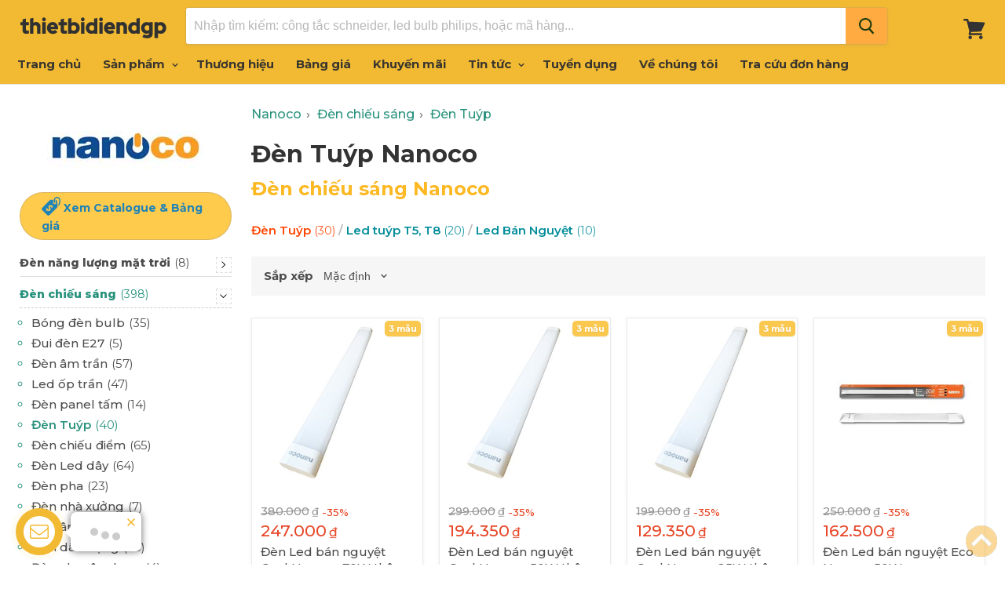

--- FILE ---
content_type: text/html; charset=utf-8
request_url: https://www.thietbidiendgp.vn/hang/panasonic-nanoco/den-chieu-sang/den-tuyp-panasonic-nanoco
body_size: 21041
content:
<!doctype html>
<!--[if IE]>
<html class="no-js no-touch ie9" lang="en">
   <![endif]-->
<!--[if !IE]><!-->
<html class="no-js no-touch" lang="vi">
<!--<![endif]-->
<head>
    <meta charset="utf-8">
    <meta http-equiv="x-ua-compatible" content="IE=edge">
    <title>Đ&#232;n Tu&#253;p Nanoco c&#225;c loại Gi&#225; Tốt</title>
    <meta name="description" content="Đ&#232;n Tu&#253;p Nanoco d&#224;i 0.6m, 1.2m gi&#225; tốt tại thietbidiendgp. Xem bảng gi&#225; mới nhất, nhận b&#225;o gi&#225; hoặc đặt h&#224;ng online. ✓ Gi&#225; tốt nhất.">
    <link rel="dns-prefetch" href="https://fonts.googleapis.com/">
    <link rel="canonical" href="https://www.thietbidiendgp.vn/hang/panasonic-nanoco/den-chieu-sang/den-tuyp-panasonic-nanoco">
    <meta name="viewport" content="width=device-width">
    <meta property="og:site_name" content="Thiết Bị Điện Đặng Gia Phát">
    <meta property="fb:app_id" content="308708153202848" />
    <meta property="og:url" content="https://www.thietbidiendgp.vn/hang/panasonic-nanoco/den-chieu-sang/den-tuyp-panasonic-nanoco">
    <meta property="og:title" content="Đ&#232;n Tu&#253;p Nanoco c&#225;c loại Gi&#225; Tốt">
    <meta property="og:description" content="Đ&#232;n Tu&#253;p Nanoco d&#224;i 0.6m, 1.2m gi&#225; tốt tại thietbidiendgp. Xem bảng gi&#225; mới nhất, nhận b&#225;o gi&#225; hoặc đặt h&#224;ng online. ✓ Gi&#225; tốt nhất.">
    <meta property="og:image" content="https://www.thietbidiendgp.vn/media/brands/nanoco-lg.jpg" />
    <meta property="og:type" content="website">
    <meta name="twitter:site" content="Đ&#232;n Tu&#253;p Nanoco c&#225;c loại Gi&#225; Tốt">
    <meta name="twitter:card" content="summary">
    <meta name="twitter:title" content="Đ&#232;n Tu&#253;p Nanoco c&#225;c loại Gi&#225; Tốt">
    <meta name="twitter:description" content="Đ&#232;n Tu&#253;p Nanoco d&#224;i 0.6m, 1.2m gi&#225; tốt tại thietbidiendgp. Xem bảng gi&#225; mới nhất, nhận b&#225;o gi&#225; hoặc đặt h&#224;ng online. ✓ Gi&#225; tốt nhất.">
    <meta name="twitter:image" content="https://www.thietbidiendgp.vn/media/brands/nanoco-lg.jpg">
    <link rel="shortcut icon" type="image/x-icon" href="/favicon.ico?v=2" />
    <link rel="apple-touch-icon" href="/images/apple-touch-icon.png?v=2" />
    <link rel="image_src" href="/images/apple-touch-icon.png?v=2" />
    

    <script>
        document.documentElement.className = document.documentElement.className.replace(/\bno-js\b/, 'js');
        //if(window.Shopify&&window.Shopify.designMode)document.documentElement.className+=' in-theme-editor';
        if (('ontouchstart' in window) || window.DocumentTouch && document instanceof DocumentTouch) document.documentElement.className = document.documentElement.className.replace(/\bno-touch\b/, 'has-touch');
    </script>
    
    

    
    <link href="/css/arcontactus.css?v=15" rel="stylesheet" />
    <link href="/css/theme.scss.css?v=c6" rel="stylesheet" />
    <link href="/css/stylev5.css?v=c6" rel="stylesheet" />

    
    
    <link rel="preconnect" href="https://fonts.googleapis.com">
    <link rel="preconnect" href="https://fonts.gstatic.com" crossorigin="">
    <link href="https://fonts.googleapis.com/css2?family=Montserrat:ital,wght@0,300;0,400;0,500;0,600;0,700;0,800;0,900;1,300;1,400;1,500&family=Montserrat:ital,wght@0,300;0,600;1,300&display=swap" rel="stylesheet">
    
    

    <!-- Google tag (gtag.js) -->
    <script async src="https://www.googletagmanager.com/gtag/js?id=G-QZT7SPLDZ3"></script>
    <script>
        window.dataLayer = window.dataLayer || [];
        function gtag() { dataLayer.push(arguments); }
        gtag('js', new Date());

        gtag('config', 'G-QZT7SPLDZ3');
    </script>
    
        <meta name="robots" content="index, follow">

</head>
<body>
    
    
    <div id="shopify-section-static-header" class="shopify-section site-header-wrapper">
        <script type="application/json"
                data-section-id="static-header"
                data-section-type="static-header"
                data-section-data>
                {"settings": { "sticky_header": true, "live_search": { "enable": true, "enable_images": true, "enable_content": true, "money_format": "{{amount_no_decimals_with_comma_separator}}  VND", "context": { "view_all_results": "Xem tất cả kết quả", "view_all_products": "Xem tất cả sản phẩm", "chevron": "\u003csvg aria-hidden=\"true\" focusable=\"false\" role=\"presentation\" xmlns=\"http:\/\/www.w3.org\/2000\/svg\" width=\"8\" height=\"6\" viewBox=\"0 0 8 6\"\u003e\u003cg fill=\"currentColor\" fill-rule=\"evenodd\"\u003e\u003cpolygon class=\"icon-chevron-down-left\" points=\"4 5.371 7.668 1.606 6.665 .629 4 3.365\"\/\u003e\u003cpolygon class=\"icon-chevron-down-right\" points=\"4 3.365 1.335 .629 1.335 .629 .332 1.606 4 5.371\"\/\u003e\u003c\/g\u003e\u003c\/svg\u003e", "content_results": { "title": "Trang tin", "no_results": "Không tìm thấy." }, "no_results_products": { "title": "Không có sản phẩm với từ khóa “*terms*”.", "message": "Vui lòng nhập từ khóa khác để tìm kiếm." } } } }, "currency": { "enable": true, "shop_currency": "VND", "default_currency": "VND", "display_format": "money_format", "money_format": "{{amount_no_decimals_with_comma_separator}} VND", "money_format_no_currency": "{{amount_no_decimals_with_comma_separator}} VND", "money_format_currency": "{{amount_no_decimals_with_comma_separator}} VND" } }
        </script>
        
        <section class="site-header"
                 data-site-header-main
                 data-site-header-sticky>
            <div class="site-header-menu-toggle">
                <a class="site-header-menu-toggle--button" href="#" data-menu-toggle>
                    <span class="toggle-icon--bar toggle-icon--bar-top"></span>
                    <span class="toggle-icon--bar toggle-icon--bar-middle"></span>
                    <span class="toggle-icon--bar toggle-icon--bar-bottom"></span>
                    <span class="show-for-sr">Menu</span>
                </a>
            </div>
            <div class="site-header-main">
                <div class="site-header-logo">
                    <a class="site-logo" href="/">
                        <img class="site-logo-image" src="/images/logo-web.png" style="width: 187px; max-height: 40px;" alt="Thiết Bị Điện Đặng Gia Phát">
                    </a>
                </div>
                <div class="site-header-search" data-live-search>
                    <form class="site-header-search-form form-fields-inline" action="/search" method="get" data-live-search-form>
                        
                        <div class="form-field no-label"> <input class="form-field-input site-header-search-form-field" type="text" name="q" aria-label="Tìm kiếm" placeholder="Nhập tìm kiếm: công tắc schneider, led bulb philips, hoặc mã hàng..." autocomplete="off" data-live-search-input> <button class="site-header-takeover-cancel" type="button" data-live-search-takeover-cancel> Hủy </button> <button class="site-header-search-button button-primary" type="button" aria-label="Search" data-live-search-submit> <span class="search-icon search-icon--inactive"> <svg aria-hidden="true" focusable="false" role="presentation" xmlns="http://www.w3.org/2000/svg" width="20" height="21" viewBox="0 0 20 21"> <path fill="currentColor" fill-rule="evenodd" d="M12.514 14.906a8.264 8.264 0 0 1-4.322 1.21C3.668 16.116 0 12.513 0 8.07 0 3.626 3.668.023 8.192.023c4.525 0 8.193 3.603 8.193 8.047 0 2.033-.769 3.89-2.035 5.307l4.999 5.552-1.775 1.597-5.06-5.62zm-4.322-.843c3.37 0 6.102-2.684 6.102-5.993 0-3.31-2.732-5.994-6.102-5.994S2.09 4.76 2.09 8.07c0 3.31 2.732 5.993 6.102 5.993z"/> </svg> </span> <span class="search-icon search-icon--active"> <svg aria-hidden="true" focusable="false" role="presentation" width="26" height="26" viewBox="0 0 26 26" xmlns="http://www.w3.org/2000/svg"> <g fill-rule="nonzero" fill="currentColor"> <path d="M13 26C5.82 26 0 20.18 0 13S5.82 0 13 0s13 5.82 13 13-5.82 13-13 13zm0-3.852a9.148 9.148 0 1 0 0-18.296 9.148 9.148 0 0 0 0 18.296z" opacity=".29"/> <path d="M13 26c7.18 0 13-5.82 13-13a1.926 1.926 0 0 0-3.852 0A9.148 9.148 0 0 1 13 22.148 1.926 1.926 0 0 0 13 26z"/> </g> </svg> </span> </button> </div>
                        <div class="search-flydown" data-live-search-flydown> <div class="search-flydown--placeholder" data-live-search-placeholder> <div class="search-flydown--product-items"> <a class="search-flydown--product search-flydown--product" href="#"> <div class="search-flydown--product-image"> <svg class="placeholder--image placeholder--content-image" xmlns="http://www.w3.org/2000/svg" viewBox="0 0 525.5 525.5"> <path d="M324.5 212.7H203c-1.6 0-2.8 1.3-2.8 2.8V308c0 1.6 1.3 2.8 2.8 2.8h121.6c1.6 0 2.8-1.3 2.8-2.8v-92.5c0-1.6-1.3-2.8-2.9-2.8zm1.1 95.3c0 .6-.5 1.1-1.1 1.1H203c-.6 0-1.1-.5-1.1-1.1v-92.5c0-.6.5-1.1 1.1-1.1h121.6c.6 0 1.1.5 1.1 1.1V308z"/> <path d="M210.4 299.5H240v.1s.1 0 .2-.1h75.2v-76.2h-105v76.2zm1.8-7.2l20-20c1.6-1.6 3.8-2.5 6.1-2.5s4.5.9 6.1 2.5l1.5 1.5 16.8 16.8c-12.9 3.3-20.7 6.3-22.8 7.2h-27.7v-5.5zm101.5-10.1c-20.1 1.7-36.7 4.8-49.1 7.9l-16.9-16.9 26.3-26.3c1.6-1.6 3.8-2.5 6.1-2.5s4.5.9 6.1 2.5l27.5 27.5v7.8zm-68.9 15.5c9.7-3.5 33.9-10.9 68.9-13.8v13.8h-68.9zm68.9-72.7v46.8l-26.2-26.2c-1.9-1.9-4.5-3-7.3-3s-5.4 1.1-7.3 3l-26.3 26.3-.9-.9c-1.9-1.9-4.5-3-7.3-3s-5.4 1.1-7.3 3l-18.8 18.8V225h101.4z"/> <path d="M232.8 254c4.6 0 8.3-3.7 8.3-8.3s-3.7-8.3-8.3-8.3-8.3 3.7-8.3 8.3 3.7 8.3 8.3 8.3zm0-14.9c3.6 0 6.6 2.9 6.6 6.6s-2.9 6.6-6.6 6.6-6.6-2.9-6.6-6.6 3-6.6 6.6-6.6z"/> </svg> </div><div class="search-flydown--product-text"> <span class="search-flydown--product-title placeholder--content-text"></span> <span class="search-flydown--product-price placeholder--content-text"></span> </div></a> <a class="search-flydown--product search-flydown--product" href="#"> <div class="search-flydown--product-image"> <svg class="placeholder--image placeholder--content-image" xmlns="http://www.w3.org/2000/svg" viewBox="0 0 525.5 525.5"> <path d="M324.5 212.7H203c-1.6 0-2.8 1.3-2.8 2.8V308c0 1.6 1.3 2.8 2.8 2.8h121.6c1.6 0 2.8-1.3 2.8-2.8v-92.5c0-1.6-1.3-2.8-2.9-2.8zm1.1 95.3c0 .6-.5 1.1-1.1 1.1H203c-.6 0-1.1-.5-1.1-1.1v-92.5c0-.6.5-1.1 1.1-1.1h121.6c.6 0 1.1.5 1.1 1.1V308z"/> <path d="M210.4 299.5H240v.1s.1 0 .2-.1h75.2v-76.2h-105v76.2zm1.8-7.2l20-20c1.6-1.6 3.8-2.5 6.1-2.5s4.5.9 6.1 2.5l1.5 1.5 16.8 16.8c-12.9 3.3-20.7 6.3-22.8 7.2h-27.7v-5.5zm101.5-10.1c-20.1 1.7-36.7 4.8-49.1 7.9l-16.9-16.9 26.3-26.3c1.6-1.6 3.8-2.5 6.1-2.5s4.5.9 6.1 2.5l27.5 27.5v7.8zm-68.9 15.5c9.7-3.5 33.9-10.9 68.9-13.8v13.8h-68.9zm68.9-72.7v46.8l-26.2-26.2c-1.9-1.9-4.5-3-7.3-3s-5.4 1.1-7.3 3l-26.3 26.3-.9-.9c-1.9-1.9-4.5-3-7.3-3s-5.4 1.1-7.3 3l-18.8 18.8V225h101.4z"/> <path d="M232.8 254c4.6 0 8.3-3.7 8.3-8.3s-3.7-8.3-8.3-8.3-8.3 3.7-8.3 8.3 3.7 8.3 8.3 8.3zm0-14.9c3.6 0 6.6 2.9 6.6 6.6s-2.9 6.6-6.6 6.6-6.6-2.9-6.6-6.6 3-6.6 6.6-6.6z"/> </svg> </div><div class="search-flydown--product-text"> <span class="search-flydown--product-title placeholder--content-text"></span> <span class="search-flydown--product-price placeholder--content-text"></span> </div></a> <a class="search-flydown--product search-flydown--product" href="#"> <div class="search-flydown--product-image"> <svg class="placeholder--image placeholder--content-image" xmlns="http://www.w3.org/2000/svg" viewBox="0 0 525.5 525.5"> <path d="M324.5 212.7H203c-1.6 0-2.8 1.3-2.8 2.8V308c0 1.6 1.3 2.8 2.8 2.8h121.6c1.6 0 2.8-1.3 2.8-2.8v-92.5c0-1.6-1.3-2.8-2.9-2.8zm1.1 95.3c0 .6-.5 1.1-1.1 1.1H203c-.6 0-1.1-.5-1.1-1.1v-92.5c0-.6.5-1.1 1.1-1.1h121.6c.6 0 1.1.5 1.1 1.1V308z"/> <path d="M210.4 299.5H240v.1s.1 0 .2-.1h75.2v-76.2h-105v76.2zm1.8-7.2l20-20c1.6-1.6 3.8-2.5 6.1-2.5s4.5.9 6.1 2.5l1.5 1.5 16.8 16.8c-12.9 3.3-20.7 6.3-22.8 7.2h-27.7v-5.5zm101.5-10.1c-20.1 1.7-36.7 4.8-49.1 7.9l-16.9-16.9 26.3-26.3c1.6-1.6 3.8-2.5 6.1-2.5s4.5.9 6.1 2.5l27.5 27.5v7.8zm-68.9 15.5c9.7-3.5 33.9-10.9 68.9-13.8v13.8h-68.9zm68.9-72.7v46.8l-26.2-26.2c-1.9-1.9-4.5-3-7.3-3s-5.4 1.1-7.3 3l-26.3 26.3-.9-.9c-1.9-1.9-4.5-3-7.3-3s-5.4 1.1-7.3 3l-18.8 18.8V225h101.4z"/> <path d="M232.8 254c4.6 0 8.3-3.7 8.3-8.3s-3.7-8.3-8.3-8.3-8.3 3.7-8.3 8.3 3.7 8.3 8.3 8.3zm0-14.9c3.6 0 6.6 2.9 6.6 6.6s-2.9 6.6-6.6 6.6-6.6-2.9-6.6-6.6 3-6.6 6.6-6.6z"/> </svg> </div><div class="search-flydown--product-text"> <span class="search-flydown--product-title placeholder--content-text"></span> <span class="search-flydown--product-price placeholder--content-text"></span> </div></a> </div></div><div class="search-flydown--results search-flydown--results--content-enabled" data-live-search-results></div><div class="search-flydown--quicklinks" data-live-search-quick-links> <span class="search-flydown--quicklinks-title">Cửa hàng</span> <ul class="search-flydown--quicklinks-list"> <li class="search-flydown--quicklinks-item"> 
                            <a class="search-flydown--quicklinks-link" href="/san-pham"> Tất cả sản phẩm </a> </li>
                            <li class="search-flydown--quicklinks-item"> <a class="search-flydown--quicklinks-link" href="/cong-tac-o-cam"> Công tắc, ổ cắm </a> </li>
                            <li class="search-flydown--quicklinks-item"> <a class="search-flydown--quicklinks-link" href="/thiet-bi-dong-cat"> Thiết bị đóng cắt </a> </li>
                            <li class="search-flydown--quicklinks-item"> <a class="search-flydown--quicklinks-link" href="/den-chieu-sang"> Đèn chiếu sáng </a> </li>
                            <li class="search-flydown--quicklinks-item"> <a class="search-flydown--quicklinks-link" href="/day-cap-dien"> Dây cáp điện </a> </li>
                            <li class="search-flydown--quicklinks-item"> <a class="search-flydown--quicklinks-link" href="/camera-an-ninh"> Camera an ninh </a> </li></ul> </div></div>
                    </form>
                </div>
            </div>
            <div class="site-header-cart">
                <a class="site-header-cart--button" href="/cart" title="Xem giỏ hàng">
                        <span class="site-header-cart--count" data-header-cart-count=""></span>
                    
                    <svg aria-hidden="true" focusable="false" role="presentation" width="28" height="26" viewBox="0 10 28 26" xmlns="http://www.w3.org/2000/svg"> <path fill="currentColor" fill-rule="evenodd" d="M26.15 14.488L6.977 13.59l-.666-2.661C6.159 10.37 5.704 10 5.127 10H1.213C.547 10 0 10.558 0 11.238c0 .68.547 1.238 1.213 1.238h2.974l3.337 13.249-.82 3.465c-.092.371 0 .774.212 1.053.243.31.576.465.94.465H22.72c.667 0 1.214-.558 1.214-1.239 0-.68-.547-1.238-1.214-1.238H9.434l.333-1.423 12.135-.589c.455-.03.85-.31 1.032-.712l4.247-9.286c.181-.34.151-.774-.06-1.144-.212-.34-.577-.589-.97-.589zM22.297 36c-1.256 0-2.275-1.04-2.275-2.321 0-1.282 1.019-2.322 2.275-2.322s2.275 1.04 2.275 2.322c0 1.281-1.02 2.321-2.275 2.321zM10.92 33.679C10.92 34.96 9.9 36 8.646 36 7.39 36 6.37 34.96 6.37 33.679c0-1.282 1.019-2.322 2.275-2.322s2.275 1.04 2.275 2.322z" />
                    </svg>
                    <span class="show-for-sr">Giỏ hàng</span>
                </a>
            </div>
        </section>
        <div class="site-navigation-wrapper site-navigation--has-actions" data-site-navigation id="site-header-nav">
            <nav class="site-navigation">
                <ul class="navmenu navmenu-depth-1  ">
                    <li class="navmenu-item navmenu-id-home">
                        <a class="navmenu-link navmenu-link--active" href="/">Trang chủ</a>
                    </li>
                    <li class="navmenu-item navmenu-item-parent navmenu-id-shop navmenu-meganav-item-parent navmenu-categories"
                        data-navmenu-trigger
                        data-navmenu-meganav-trigger>
                        <a class="navmenu-link navmenu-link-parent " href="/san-pham">
                            Sản phẩm
                            <span class="navmenu-icon navmenu-icon-depth-1">
                                <svg class="svg-chevron-down"></svg>
                            </span>
                        </a>
                        <div class="navmenu-submenu" data-navmenu-submenu="">
                            <div class="navmenu-meganav--scroller">
                                <ul class="navmenu navmenu-depth-2"> 
                                <li> <a class="navmenu-link" href="/den-chieu-sang"><span class="icon-wrap"><i class="lv1-icon icon navicon icon-2 ii3"></i></span> <span>Đèn chiếu sáng</span></a> </li>
                                <li> <a class="navmenu-link" href="/den-trang-tri"><span class="icon-wrap"><i class="lv1-icon icon navicon icon-12 ii13"></i></span><span>Đèn Trang Trí</span></a> </li>
                                <li> <a class="navmenu-link" href="/thiet-bi-smart-home"><span class="icon-wrap"><i class="lv1-icon icon navicon icon-2 gi1"></i></span><span>Thiết bị smart home</span></a> </li>
                                <li> <a class="navmenu-link" href="/den-nang-luong-mat-troi"><span class="icon-wrap"><i class="lv1-icon icon navicon icon-2 gi2"></i></span><span>Đèn năng lượng mặt trời</span></a> </li>
                                <li> <a class="navmenu-link" href="/cong-tac-o-cam"><span class="icon-wrap"><i class="lv1-icon icon navicon icon-1 ii1"></i></span><span>Công tắc - Ổ cắm</span></a> </li>
                                <li> <a class="navmenu-link" href="/o-cam-phich-cam-cong-nghiep"><span class="icon-wrap"><i class="lv1-icon icon navicon icon-10 ii14"></i></span><span>Phích cắm, Ổ cắm công nghiệp</span></a> </li>
                                <li> <a class="navmenu-link" href="/tu-dien"><span class="icon-wrap"><i class="lv1-icon icon navicon icon-3 ii4"></i></span><span>Tủ điện</span></a> </li>
                                <li> <a class="navmenu-link" href="/thiet-bi-dong-cat"><span class="icon-wrap"><i class="lv1-icon icon navicon icon-4 ii5"></i></span><span>Thiết bị đóng cắt</span></a> </li>
                                <li> <a class="navmenu-link" href="/day-cap-dien"><span class="icon-wrap"><i class="lv1-icon icon navicon icon-7 ii9"></i></span><span>Dây cáp điện</span></a> </li>
                                <li> <a class="navmenu-link" href="/thiet-bi-an-ninh"><span class="icon-wrap"><i class="lv1-icon icon navicon icon-8 ii10"></i></span><span>Thiết bị an ninh</span></a> </li>
                                
                                <li> <a class="navmenu-link" href="/thiet-bi-quat"><span class="icon-wrap"><i class="lv1-icon icon navicon icon-6 ii8"></i></span><span>Thiết bị Quạt</span></a> </li>
                                <li> <a class="navmenu-link" href="/thiet-bi-gia-dung"><span class="icon-wrap"><i class="lv1-icon icon navicon icon-14 ii17"></i></span><span>Thiết bị gia dụng</span></a> </li>
                                <li> <a class="navmenu-link" href="/thiet-bi-tu-dong-hoa"><span class="icon-wrap"><i class="lv1-icon icon navicon icon-5 ii7"></i></span><span>Thiết bị tự động hóa</span></a> </li>
                                <li> <a class="navmenu-link" href="/thiet-bi-dien-cong-nghiep"><span class="icon-wrap"><i class="lv1-icon icon navicon icon-15 ii18"></i></span><span>Thiết bị công trình</span></a> </li>
                                <li> <a class="navmenu-link" href="/ong-phu-kien"><span class="icon-wrap"><i class="lv1-icon icon navicon icon-11 ii15"></i></span><span>Ống luồn dây điện</span></a> </li>
                                </ul>
                            </div>
                        </div>
                    </li>
                     <li class="navmenu-item">
                        <a class="navmenu-link" href="/hang">Thương hiệu</a>
                    </li>
                    <li class="navmenu-item navmenu-item-parent navmenu-id-shop navmenu-meganav-item-parent"
                        data-navmenu-trigger data-navmenu-meganav-trigger>
                        <a class="navmenu-link navmenu-link-parent " href="/bang-gia">
                            Bảng giá
                            
                        </a>
                        
                    </li>
                   
                      <li class="navmenu-item">
                        <a class="navmenu-link" href="/khuyen-mai">Khuyến mãi</a>
                    </li>
                   
                    <li class="navmenu-item navmenu-item-parent navmenu-id-shop navmenu-meganav-item-parent"
                        data-navmenu-trigger data-navmenu-meganav-trigger>
                        <a class="navmenu-link navmenu-link-parent " href="/blogs">
                            Tin tức
                            <span class="navmenu-icon navmenu-icon-depth-1">
                                <svg class="svg-chevron-down"></svg>
                            </span>
                        </a>
                        <div class="navmenu-submenu" data-navmenu-submenu="">
                            <div class="navmenu-meganav--scroller">
                                <ul class="navmenu navmenu-depth-2">
                                    <li>
                                        <a class="navmenu-link" href="/blogs/bang-gia">Bảng giá thiết bị điện</a>
                                    </li>
                                    <li>
                                        <a class="navmenu-link" href="/blogs/gioi-thieu-san-pham">Giới thiệu sản phẩm</a>
                                    </li>
                                    <li>
                                        <a class="navmenu-link" href="/blogs/chuong-trinh-khuyen-mai">Chương trình khuyến mãi</a>
                                    </li>
                                    <li>
                                        <a class="navmenu-link" href="/blogs/kien-thuc-thiet-bi-dien">Kiến thức thiết bị điện</a>
                                    </li>
                                    <li>
                                        <a class="navmenu-link" href="/blogs/tai-lieu">Tài liệu kỹ thuật</a>
                                    </li>
                                     <li>
                                        <a class="navmenu-link" href="/blogs/hoat-dong-cong-ty">Hoạt động công ty</a>
                                    </li>
                                </ul>
                            </div>
                        </div>
                    </li>

                    
                    <li class="navmenu-item">
                        <a class="navmenu-link" href="/tuyen-dung">Tuyển dụng</a>
                    </li>
                    <li class="navmenu-item">
                        <a class="navmenu-link" href="/ve-chung-toi">Về chúng tôi</a>
                    </li>
                    <li class="navmenu-item">
                        <a class="navmenu-link" href="/tra-cuu-don-hang">Tra cứu đơn hàng</a>
                    </li>
                </ul>
            </nav>
        </div>
        <div class="site-mobile-nav" id="site-mobile-nav" data-mobile-nav>
            <div class="mobile-nav-panel" data-mobile-nav-panel>
                <a class="mobile-nav-close" href="#site-header-nav" data-mobile-nav-close>
                    <svg aria-hidden="true" focusable="false"  role="presentation"  xmlns="http://www.w3.org/2000/svg"  width="13" height="13"  viewBox="0 0 13 13">
                        <path fill="currentColor" fill-rule="evenodd" d="M5.306 6.5L0 1.194 1.194 0 6.5 5.306 11.806 0 13 1.194 7.694 6.5 13 11.806 11.806 13 6.5 7.694 1.194 13 0 11.806 5.306 6.5z" />
                    </svg>
                    <span class="show-for-sr">Đóng</span>
                </a>
                <div class="mobile-nav-content">
                    <ul class="navmenu  navmenu-depth-1  ">
                        <li class="navmenu-item navmenu-id-home">
                            <a class="navmenu-link" href="/">Trang chủ</a>
                        </li>
                            <li class="navmenu-item navmenu-item-parent navmenu-id-shop navmenu-meganav-item-parent navmenu-categories" data-navmenu-trigger="" data-navmenu-meganav-trigger="">
                            <a class="navmenu-link navmenu-link-parent" href="/san-pham">
                                Sản phẩm
                                <span class="navmenu-icon navmenu-icon-depth-1">
                                    <svg class="svg-chevron-down"></svg>
                                </span>
                            </a>
                            <div class="navmenu-submenu navmenu-meganav" data-navmenu-submenu="" data-meganav-menu="">
                                <div class="navmenu-meganav--scroller">
                                    <ul class="navmenu navmenu-depth-2">
                                        <li> <a class="navmenu-link" href="/den-chieu-sang"><span class="icon-wrap"><i class="lv1-icon icon navicon icon-2 ii3"></i></span> <span>Đèn chiếu sáng</span></a> </li>
                                        <li> <a class="navmenu-link" href="/den-trang-tri"><span class="icon-wrap"><i class="lv1-icon icon navicon icon-12 ii13"></i></span><span>Đèn Trang Trí</span></a> </li>
                                        <li> <a class="navmenu-link" href="/thiet-bi-smart-home"><span class="icon-wrap"><i class="lv1-icon icon navicon icon-2 gi1"></i></span><span>Thiết bị smart home</span></a> </li>
                                        <li> <a class="navmenu-link" href="/den-nang-luong-mat-troi"><span class="icon-wrap"><i class="lv1-icon icon navicon icon-2 gi2"></i></span><span>Đèn năng lượng mặt trời</span></a> </li>
                                        <li> <a class="navmenu-link" href="/cong-tac-o-cam"><span class="icon-wrap"><i class="lv1-icon icon navicon icon-1 ii1"></i></span><span>Công tắc - Ổ cắm</span></a> </li>
                                        <li> <a class="navmenu-link" href="/o-cam-phich-cam-cong-nghiep"><span class="icon-wrap"><i class="lv1-icon icon navicon icon-10 ii14"></i></span><span>Phích cắm, Ổ cắm công nghiệp</span></a> </li>
                                        <li> <a class="navmenu-link" href="/tu-dien"><span class="icon-wrap"><i class="lv1-icon icon navicon icon-3 ii4"></i></span><span>Tủ điện</span></a> </li>
                                        <li> <a class="navmenu-link" href="/thiet-bi-dong-cat"><span class="icon-wrap"><i class="lv1-icon icon navicon icon-4 ii5"></i></span><span>Thiết bị đóng cắt</span></a> </li>
                                        <li> <a class="navmenu-link" href="/day-cap-dien"><span class="icon-wrap"><i class="lv1-icon icon navicon icon-7 ii9"></i></span><span>Dây cáp điện</span></a> </li>
                                        
                                        <li> <a class="navmenu-link" href="/thiet-bi-an-ninh"><span class="icon-wrap"><i class="lv1-icon icon navicon icon-8 ii10"></i></span><span>Thiết bị an ninh</span></a> </li>
                                        <li> <a class="navmenu-link" href="/thiet-bi-quat"><span class="icon-wrap"><i class="lv1-icon icon navicon icon-6 ii8"></i></span><span>Thiết bị Quạt</span></a> </li>
                                        <li> <a class="navmenu-link" href="/thiet-bi-gia-dung"><span class="icon-wrap"><i class="lv1-icon icon navicon icon-14 ii17"></i></span><span>Thiết bị gia dụng</span></a> </li>
                                        <li> <a class="navmenu-link" href="/thiet-bi-tu-dong-hoa"><span class="icon-wrap"><i class="lv1-icon icon navicon icon-5 ii7"></i></span><span>Thiết bị tự động hóa</span></a> </li>
                                        <li> <a class="navmenu-link" href="/thiet-bi-dien-cong-nghiep"><span class="icon-wrap"><i class="lv1-icon icon navicon icon-15 ii18"></i></span><span>Thiết bị công trình</span></a> </li>
                                        <li> <a class="navmenu-link" href="/ong-phu-kien"><span class="icon-wrap"><i class="lv1-icon icon navicon icon-11 ii15"></i></span><span>Ống luồn dây điện</span></a> </li>
                                        
                                    </ul>
                                </div>
                            </div>
                        </li>
                        <li class="navmenu-item">
                            <a class="navmenu-link" href="/hang">Thương hiệu</a>
                        </li>
                        <li class="navmenu-item navmenu-item-parent navmenu-id-shop navmenu-meganav-item-parent" data-navmenu-trigger="" data-navmenu-meganav-trigger="">
                            <a class="navmenu-link" href="/bang-gia">
                                Bảng giá
                                
                            </a>
                            
                        </li>
                          <li class="navmenu-item">
                            <a class="navmenu-link" href="/khuyen-mai">Khuyến mãi</a>
                        </li>
                        
                        
                        <li class="navmenu-item navmenu-id-theme-features">
                            <a class="navmenu-link" href="/blogs">Tin tức</a>
                        </li>
                         <li class="navmenu-item navmenu-id-theme-features">
                            <a class="navmenu-link" href="/tuyen-dung">Tuyển dụng</a>
                        </li>
                        <li class="navmenu-item navmenu-id-theme-features">
                            <a class="navmenu-link" href="/ve-chung-toi">Về chúng tôi</a>
                        </li>
                        <li class="navmenu-item navmenu-id-theme-features">
                            <a class="navmenu-link" href="/tra-cuu-don-hang">Tra cứu đơn hàng</a>
                        </li>
                        <li class="navmenu-item navmenu-id-theme-features">
                            <a class="navmenu-link" href="/thanh-toan-van-chuyen">Thanh toán & Vận chuyển</a>
                        </li>
                        <li class="navmenu-item navmenu-id-theme-features">
                            <a class="navmenu-link" href="/huong-dan-mua-hang">Hướng dẫn mua hàng</a>
                        </li>
                    </ul>
                </div>
            </div>
            <div class="mobile-nav-overlay" data-mobile-nav-overlay></div>
        </div>
    </div>
    
<main class="site-main">
    <div id="shopify-section-static-collection" class="shopify-section collection--section">
        <script type="application/json" data-section-type="static-collection" data-section-id="static-collection" data-section-data>{"context": {"see_more": "See more","see_less": "See less"}}</script>
        <div class="productgrid--outer layout--has-sidebar">
            <div class="productgrid--sidebar">
                <div class="productgrid--sidebar-section" data-productgrid-filters-content>
                    <a href="/hang/panasonic-nanoco" title="Nanoco"><img src="/media/brands/nanoco.jpg" class="filters-brand-image" /></a>
                    
                        <a href="/bang-gia/panasonic-nanoco" class="btn button-secondary price--tag">
                            <span class="icon--tag">Xem Catalogue & Bảng giá</span>
                        </a>

                    <ul class="productgrid--sidebar-item filter-group left-menu iscollapse">
<li class='filter-item filter-item--b2i filter-item-hot'><a href='/hang/panasonic-nanoco/den-nang-luong-mat-troi' title='' class='b2i'><span class='filter-text'>Đèn năng lượng mặt trời  <span> (8)</span></span></a><span class='fa-icon fa-minus'></span><ul><li><a href='/hang/panasonic-nanoco/den-nang-luong-mat-troi/den-pha-nlmt' title='Đèn pha NLMT' class='g-7i'><span class='filter-text'>Đèn pha NLMT <span> (3)</span></span></a></li><li><a href='/hang/panasonic-nanoco/den-nang-luong-mat-troi/den-tru-cong-nlmt' title='Đèn Trụ Cổng NLMT' class='g-9i'><span class='filter-text'>Đèn Trụ Cổng NLMT <span> (5)</span></span></a></li></ul></li><li class='filter-item iscpse filter-item--active'><a href='/hang/panasonic-nanoco/den-chieu-sang' title='' class='filter-link--active'><span class='filter-text'>Đèn chiếu sáng  <span> (398)</span></span></a><span class='fa-icon fa-minus active'></span><ul><li><a href='/hang/panasonic-nanoco/den-chieu-sang/bong-den-led-panasonic-nanoco' title='Bóng đèn bulb' class='c-3298i'><span class='filter-text'>Bóng đèn bulb <span> (35)</span></span></a></li><li><a href='/hang/panasonic-nanoco/den-chieu-sang/dui-den-e27-panasonic-nanoco' title='Đui đèn E27' class='c-8216i'><span class='filter-text'>Đui đèn E27 <span> (5)</span></span></a></li><li><a href='/hang/panasonic-nanoco/den-chieu-sang/den-am-tran-panasonic-nanoco' title='Đèn âm trần' class='c-6016i'><span class='filter-text'>Đèn âm trần <span> (57)</span></span></a></li><li><a href='/hang/panasonic-nanoco/den-chieu-sang/led-panel-op-tran-panasonic-nanoco' title='Led ốp trần' class='c-3429i'><span class='filter-text'>Led ốp trần <span> (47)</span></span></a></li><li><a href='/hang/panasonic-nanoco/den-chieu-sang/led-panel-dang-tam-nanoco' title='Đèn panel tấm' class='c-3700i'><span class='filter-text'>Đèn panel tấm <span> (14)</span></span></a></li><li><a href='/hang/panasonic-nanoco/den-chieu-sang/den-tuyp-panasonic-nanoco' title='Đèn Tuýp' class='filter-link--active'><span class='filter-text'>Đèn Tuýp <span> (40)</span></span></a></li><li><a href='/hang/panasonic-nanoco/den-chieu-sang/den-chieu-diem-panasonic-nanoco' title='Đèn chiếu điểm' class='c-5990i'><span class='filter-text'>Đèn chiếu điểm <span> (65)</span></span></a></li><li><a href='/hang/panasonic-nanoco/den-chieu-sang/den-led-day-panasonic-nanoco' title='Đèn Led dây' class='c-6046i'><span class='filter-text'>Đèn Led dây <span> (64)</span></span></a></li><li><a href='/hang/panasonic-nanoco/den-chieu-sang/den-pha-nanoco' title='Đèn pha' class='c-419i'><span class='filter-text'>Đèn pha <span> (23)</span></span></a></li><li><a href='/hang/panasonic-nanoco/den-chieu-sang/den-nha-xuong-nanoco' title='Đèn nhà xưởng' class='c-3857i'><span class='filter-text'>Đèn nhà xưởng <span> (7)</span></span></a></li><li><a href='/hang/panasonic-nanoco/den-chieu-sang/den-am-dat-nanoco' title='Đèn âm đất' class='c-4971i'><span class='filter-text'>Đèn âm đất <span> (6)</span></span></a></li><li><a href='/hang/panasonic-nanoco/den-chieu-sang/den-dan-dung-panasonic-nanoco' title='Đèn dân dụng' class='c-6267i'><span class='filter-text'>Đèn dân dụng <span> (23)</span></span></a></li><li><a href='/hang/panasonic-nanoco/den-chieu-sang/den-chuyen-dung-panasonic-nanoco' title='Đèn chuyên dụng' class='c-5170i'><span class='filter-text'>Đèn chuyên dụng <span> (4)</span></span></a></li><li><a href='/hang/panasonic-nanoco/den-chieu-sang/phu-kien-den-panasonic-nanoco' title='Phụ kiện đèn' class='c-5167i'><span class='filter-text'>Phụ kiện đèn <span> (8)</span></span></a></li></ul></li><li class='filter-item filter-item--a13i'><a href='/hang/panasonic-nanoco/den-trang-tri' title='' class='filter-link--a13i'><span class='filter-text'>Đèn Trang Trí  <span> (79)</span></span></a><span class='fa-icon fa-minus a13i'></span><ul><li><a href='/hang/panasonic-nanoco/den-trang-tri/den-tha-tran-panasonic-nanoco' title='Đèn thả trần' class='c-8225i'><span class='filter-text'>Đèn thả trần <span> (2)</span></span></a></li><li><a href='/hang/panasonic-nanoco/den-trang-tri/den-am-cau-thang-panasonic-nanoco' title='Đèn âm cầu thang' class='c-8364i'><span class='filter-text'>Đèn âm cầu thang <span> (13)</span></span></a></li><li><a href='/hang/panasonic-nanoco/den-trang-tri/den-san-vuon-ngoai-troi-nanoco' title='Đèn sân vườn, ngoài trời' class='c-4967i'><span class='filter-text'>Đèn sân vườn, ngoài trời <span> (63)</span></span></a></li><li><a href='/hang/panasonic-nanoco/den-trang-tri/phu-kien-den-tha-panasonic-nanoco' title='Phụ kiện' class='c-8226i'><span class='filter-text'>Phụ kiện <span> (1)</span></span></a></li></ul></li><li class='filter-item filter-item--a1i'><a href='/hang/panasonic-nanoco/cong-tac-o-cam' title='' class='filter-link--a1i'><span class='filter-text'>Công tắc - Ổ cắm  <span> (47)</span></span></a><span class='fa-icon fa-minus a1i'></span><ul><li><a href='/hang/panasonic-nanoco/cong-tac-o-cam/cong-tac-o-cam-nanoco' title='Công tắc, ổ cắm' class='c-3712i'><span class='filter-text'>Công tắc, ổ cắm <span> (8)</span></span></a></li><li><a href='/hang/panasonic-nanoco/cong-tac-o-cam/chuong-dien-khong-day-panasonic-nanoco' title='Chuông điện không dây' class='c-6264i'><span class='filter-text'>Chuông điện không dây <span> (9)</span></span></a></li><li><a href='/hang/panasonic-nanoco/cong-tac-o-cam/o-cam-keo-dai-nanoco' title='Ổ cắm kéo dài' class='c-5746i'><span class='filter-text'>Ổ cắm kéo dài <span> (7)</span></span></a></li><li><a href='/hang/panasonic-nanoco/cong-tac-o-cam/hop-am-hop-noi-phu-kien' title='Đế âm, đế nổi, hộp nối dây' class='c-503i'><span class='filter-text'>Đế âm, đế nổi, hộp nối dây <span> (20)</span></span></a></li><li><a href='/hang/panasonic-nanoco/cong-tac-o-cam/den-bao-nanoco' title='Hạt Đèn báo' class='c-3714i'><span class='filter-text'>Hạt Đèn báo <span> (3)</span></span></a></li></ul></li><li class='filter-item filter-item--a12i'><a href='/hang/panasonic-nanoco/quat-tran' title='' class='filter-link--a12i'><span class='filter-text'>Quạt Trần  <span> (18)</span></span></a><span class='fa-icon fa-minus a12i'></span><ul><li><a href='/hang/panasonic-nanoco/quat-tran/quat-tran-panasonic-nanoco' title='Quạt trần' class='c-6839i'><span class='filter-text'>Quạt trần <span> (18)</span></span></a></li></ul></li><li class='filter-item filter-item--a14i'><a href='/hang/panasonic-nanoco/o-cam-phich-cam-cong-nghiep' title='' class='filter-link--a14i'><span class='filter-text'>Phích cắm, Ổ cắm công nghiệp  <span> (24)</span></span></a><span class='fa-icon fa-minus a14i'></span><ul><li><a href='/hang/panasonic-nanoco/o-cam-phich-cam-cong-nghiep/phich-cam-o-cam-cong-nghiep-panasonic-nanoco' title='Phích cắm công nghiệp' class='c-6991i'><span class='filter-text'>Phích cắm công nghiệp <span> (5)</span></span></a></li><li><a href='/hang/panasonic-nanoco/o-cam-phich-cam-cong-nghiep/o-cam-cong-nghiep-panasonic-nanoco' title='Ổ cắm công nghiệp' class='c-6992i'><span class='filter-text'>Ổ cắm công nghiệp <span> (19)</span></span></a></li></ul></li><li class='filter-item filter-item--a9i'><a href='/hang/panasonic-nanoco/day-cap-dien' title='' class='filter-link--a9i'><span class='filter-text'>Dây cáp điện  <span> (8)</span></span></a><span class='fa-icon fa-minus a9i'></span><ul><li><a href='/hang/panasonic-nanoco/day-cap-dien/cap-mang-cap-dong-truc' title='Cáp mạng, đồng trục, điện thoại' class='c-608i'><span class='filter-text'>Cáp mạng, đồng trục, điện thoại <span> (8)</span></span></a></li></ul></li><li class='filter-item filter-item--a5i'><a href='/hang/panasonic-nanoco/thiet-bi-dong-cat' title='' class='filter-link--a5i'><span class='filter-text'>Thiết bị Đóng cắt  <span> (1)</span></span></a><span class='fa-icon fa-minus a5i'></span><ul><li><a href='/hang/panasonic-nanoco/thiet-bi-dong-cat/isolator-panasonic-nanoco' title='Isolator' class='c-3434i'><span class='filter-text'>Isolator <span> (1)</span></span></a></li></ul></li><li class='filter-item filter-item--a6i'><a href='/hang/panasonic-nanoco/tu-dien' title='' class='filter-link--a6i'><span class='filter-text'>Tủ điện  <span> (7)</span></span></a><span class='fa-icon fa-minus a6i'></span><ul><li><a href='/hang/panasonic-nanoco/tu-dien/tu-dien-nanoco' title='Tủ điện âm tường' class='c-482i'><span class='filter-text'>Tủ điện âm tường <span> (7)</span></span></a></li></ul></li><li class='filter-item iscpse filter-item--a8i'><a href='/hang/panasonic-nanoco/thiet-bi-quat' title='' class='filter-link--a8i'><span class='filter-text'>Quạt điện  <span> (62)</span></span></a><span class='fa-icon fa-minus a8i'></span><ul><li><a href='/hang/panasonic-nanoco/thiet-bi-quat/quat-dao-tran-panasonic-nanoco' title='Quạt đảo trần' class='c-6993i'><span class='filter-text'>Quạt đảo trần <span> (6)</span></span></a></li><li><a href='/hang/panasonic-nanoco/thiet-bi-quat/quat-dien-cao-cap-panasonic-nanoco' title='Quạt treo tường' class='c-3566i'><span class='filter-text'>Quạt treo tường <span> (10)</span></span></a></li><li><a href='/hang/panasonic-nanoco/thiet-bi-quat/quat-dung-panasonic-nanoco' title='Quạt đứng' class='c-5813i'><span class='filter-text'>Quạt đứng <span> (10)</span></span></a></li><li><a href='/hang/panasonic-nanoco/thiet-bi-quat/quat-ban-panasonic-nanoco' title='Quạt bàn' class='c-5814i'><span class='filter-text'>Quạt bàn <span> (3)</span></span></a></li><li><a href='/hang/panasonic-nanoco/thiet-bi-quat/quat-hut-panasonic-nanoco' title='Quạt hút' class='c-5747i'><span class='filter-text'>Quạt hút <span> (19)</span></span></a></li><li><a href='/hang/panasonic-nanoco/thiet-bi-quat/quat-sac-panasonic-nanoco' title='Quạt sạc' class='c-6265i'><span class='filter-text'>Quạt sạc <span> (12)</span></span></a></li><li><a href='/hang/panasonic-nanoco/thiet-bi-quat/quat-san-panasonic-nanoco' title='Quạt sàn' class='c-7055i'><span class='filter-text'>Quạt sàn <span> (2)</span></span></a></li></ul></li><li class='filter-item iscpse filter-item--a17i'><a href='/hang/panasonic-nanoco/thiet-bi-gia-dung' title='' class='filter-link--a17i'><span class='filter-text'>Thiết bị Gia dụng  <span> (79)</span></span></a><span class='fa-icon fa-minus a17i'></span><ul><li><a href='/hang/panasonic-nanoco/thiet-bi-gia-dung/may-bom-nuoc-nanoco' title='Máy Bơm Nước' class='c-3702i'><span class='filter-text'>Máy Bơm Nước <span> (11)</span></span></a></li><li><a href='/hang/panasonic-nanoco/thiet-bi-gia-dung/noi-com-dien-panasonic-nanoco' title='Nồi cơm điện' class='c-8217i'><span class='filter-text'>Nồi cơm điện <span> (10)</span></span></a></li><li><a href='/hang/panasonic-nanoco/thiet-bi-gia-dung/noi-chao-da-nang-panasonic-nanoco' title='Nồi, chảo đa năng' class='c-8218i'><span class='filter-text'>Nồi, chảo đa năng <span> (6)</span></span></a></li><li><a href='/hang/panasonic-nanoco/thiet-bi-gia-dung/binh-dun-sieu-toc-panasonic-nanoco' title='Bình đun siêu tốc' class='c-6266i'><span class='filter-text'>Bình đun siêu tốc <span> (15)</span></span></a></li><li><a href='/hang/panasonic-nanoco/thiet-bi-gia-dung/bep-dien-tu-panasonic-nanoco' title='Bếp điện từ' class='c-6840i'><span class='filter-text'>Bếp điện từ <span> (13)</span></span></a></li><li><a href='/hang/panasonic-nanoco/thiet-bi-gia-dung/binh-thuy-dien-panasonic-nanoco' title='Bình Thủy Điện' class='c-6995i'><span class='filter-text'>Bình Thủy Điện <span> (5)</span></span></a></li><li><a href='/hang/panasonic-nanoco/thiet-bi-gia-dung/may-suoi-dau-panasonic-nanoco' title='Máy Sưởi Dầu' class='c-6996i'><span class='filter-text'>Máy Sưởi Dầu <span> (2)</span></span></a></li><li><a href='/hang/panasonic-nanoco/thiet-bi-gia-dung/may-hut-am-panasonic-nanoco' title='Máy Hút Ẩm' class='c-6997i'><span class='filter-text'>Máy Hút Ẩm <span> (8)</span></span></a></li><li><a href='/hang/panasonic-nanoco/thiet-bi-gia-dung/tu-say-quan-ao-nanoco' title='Tủ sấy quần áo' class='c-6796i'><span class='filter-text'>Tủ sấy quần áo <span> (4)</span></span></a></li><li><a href='/hang/panasonic-nanoco/thiet-bi-gia-dung/vot-muoi-panasonic-nanoco' title='Vợt muỗi' class='c-8133i'><span class='filter-text'>Vợt muỗi <span> (5)</span></span></a></li></ul></li><li class='filter-item filter-item--a7i'><a href='/hang/panasonic-nanoco/thiet-bi-tu-dong-hoa' title='' class='filter-link--a7i'><span class='filter-text'>Thiết bị Tự động hóa  <span> (1)</span></span></a><span class='fa-icon fa-minus a7i'></span><ul><li><a href='/hang/panasonic-nanoco/thiet-bi-tu-dong-hoa/bien-tan-panasonic-nanoco' title='Biến tần' class='c-8231i'><span class='filter-text'>Biến tần <span> (1)</span></span></a></li></ul></li><li class='filter-item filter-item--a15i'><a href='/hang/panasonic-nanoco/ong-phu-kien' title='' class='filter-link--a15i'><span class='filter-text'>Ống luồn dây điện  <span> (9)</span></span></a><span class='fa-icon fa-minus a15i'></span><ul><li><a href='/hang/panasonic-nanoco/ong-phu-kien/ong-luon-day-dien-nanoco' title='Ống luồn dây điện' class='c-4987i'><span class='filter-text'>Ống luồn dây điện <span> (9)</span></span></a></li></ul></li><li class='filter-item filter-item--a19i'><a href='/hang/panasonic-nanoco/phu-kien-ong' title='' class='filter-link--a19i'><span class='filter-text'>Phụ kiện Ống   <span> (16)</span></span></a><span class='fa-icon fa-minus a19i'></span><ul><li><a href='/hang/panasonic-nanoco/phu-kien-ong/ong-luon-day-dien-va-phu-kien-pvc' title='Phụ kiện ống PVC' class='c-566i'><span class='filter-text'>Phụ kiện ống PVC <span> (16)</span></span></a></li></ul></li><li class='filter-item filter-item--a20i'><a href='/hang/panasonic-nanoco/san-pham-khac' title='' class='filter-link--a20i'><span class='filter-text'>Sản phẩm khác  <span> (13)</span></span></a><span class='fa-icon fa-minus a20i'></span><ul><li><a href='/hang/panasonic-nanoco/san-pham-khac/bang-keo-dien' title='Băng Keo Điện' class='c-2645i'><span class='filter-text'>Băng Keo Điện <span> (4)</span></span></a></li><li><a href='/hang/panasonic-nanoco/san-pham-khac/but-thu-dien-panasonic-nanoco' title='Bút Thử Điện' class='c-6990i'><span class='filter-text'>Bút Thử Điện <span> (5)</span></span></a></li><li><a href='/hang/panasonic-nanoco/san-pham-khac/mat-thiet-bi-phu-kien-dung-hb-bjj' title='Sản phẩm khác' class='c-2666i'><span class='filter-text'>Sản phẩm khác <span> (4)</span></span></a></li></ul></li>                    </ul>
                </div>
            </div>
            <div class="productgrid--wrapper">
                <nav class="breadcrumbs-container" role="navigation" aria-label="breadcrumbs" itemscope itemtype='http://schema.org/BreadcrumbList'> <div itemprop="itemListElement" itemscope itemtype="http://schema.org/ListItem"><a href="https://www.thietbidiendgp.vn/hang/panasonic-nanoco" itemprop="item"><span itemprop="name">Nanoco</span><meta itemprop="position" content="1"></a></div><div itemprop="itemListElement" itemscope itemtype="http://schema.org/ListItem"><a href="https://www.thietbidiendgp.vn/hang/panasonic-nanoco/den-chieu-sang" itemprop="item"><span itemprop="name">Đèn chiếu sáng</span><meta itemprop="position" content="2"></a></div><div itemprop="itemListElement" itemscope itemtype="http://schema.org/ListItem"><a href="https://www.thietbidiendgp.vn/hang/panasonic-nanoco/den-chieu-sang/den-tuyp-panasonic-nanoco" itemprop="item"><span itemprop="name">Đèn Tuýp</span><meta itemprop="position" content="3"></a></div></nav>
                <div class="productgrid--masthead">
                    <div class="collection--information">


                            <h1 class="collection--title">Đ&#232;n Tu&#253;p Nanoco</h1>
                        <h2 class="collection--subtitle">Đ&#232;n chiếu s&#225;ng Nanoco</h2>
                    </div>
                    
                    
                </div>
                    <div class="collection--links"><a href='/hang/panasonic-nanoco/den-chieu-sang/den-tuyp-panasonic-nanoco' title='Đèn Tuýp, Đèn chiếu sáng' class='active'>Đèn Tuýp <span>(30)</span></a> / <a href='/hang/panasonic-nanoco/den-chieu-sang/led-tuyp-t5-t8-panasonic-nanoco' title='Led tuýp T5, T8, Đèn chiếu sáng' class='a3314'>Led tuýp T5, T8 <span>(20)</span></a> / <a href='/hang/panasonic-nanoco/den-chieu-sang/led-ban-nguyet-panasonic-nanoco' title='Led Bán Nguyệt, Đèn chiếu sáng' class='a3430'>Led Bán Nguyệt <span>(10)</span></a></div>
                                <nav class="productgrid--utils productgrid--utils--visible-mobile utils-page">
                    <div class="productgrid--utils utils-filter">
                        <button class="utils-filter-button"
                                type="button"
                                aria-label="Filters"
                                data-productgrid-trigger-filters>
                            <span class="utils-filter-icon">
                                <svg aria-hidden="true" focusable="false" role="presentation" xmlns="http://www.w3.org/2000/svg" width="19" height="13" viewBox="0 0 19 13">
                                    <path fill="currentColor" fill-rule="evenodd" d="M16.516 2.25h2.474v1.5h-2.474a2.626 2.626 0 0 1-5.032 0H0v-1.5h11.484a2.626 2.626 0 0 1 5.032 0zm-9 7h11.472v1.5H7.516a2.626 2.626 0 0 1-5.032 0H0v-1.5h2.484a2.626 2.626 0 0 1 5.032 0zM5 11.375a1.375 1.375 0 1 1 0-2.75 1.375 1.375 0 0 1 0 2.75zm9-7a1.375 1.375 0 1 1 0-2.75 1.375 1.375 0 0 1 0 2.75z" />
                                </svg>
                            </span>
                            <span class="utils-filter-text">Danh mục</span>
                        </button>
                    </div>
                    <div class="productgrid--utils utils-sortby">
                        <label class="utils-sortby-title" for="product_grid_sort">
                            Sắp xếp
                        </label>

                        

                        <div class="utils-sortby-select form-field-select-wrapper no-label">
                            <select class="form-field form-field-select" id="product_grid_sort" tabindex="0" data-productgrid-trigger-sort="" name="sort_by">
                                <option value="default" selected=&quot;selected&quot;>
                                    Mặc định
                                </option>
                                <option value="asc" >
                                    Giá, thấp -> cao
                                </option>

                                <option value="des" >
                                    Giá, cao -> thấp
                                </option>
                            </select>
                            <svg aria-hidden="true" focusable="false" role="presentation" xmlns="http://www.w3.org/2000/svg" width="8" height="6" viewBox="0 0 8 6">
                                <g fill="currentColor" fill-rule="evenodd">
                                    <polygon class="icon-chevron-down-left" points="4 5.371 7.668 1.606 6.665 .629 4 3.365"></polygon>
                                    <polygon class="icon-chevron-down-right" points="4 3.365 1.335 .629 1.335 .629 .332 1.606 4 5.371"></polygon>
                                </g>
                            </svg>

                        </div>
                    </div>
                    
                </nav>
                    <div class="productgrid--items">

<article class="productgrid--item  imagestyle--natural  productitem--emphasis" data-product-item tabindex="1">
    <div class="productitem" data-product-item-content>
        <a class="productitem--image-link" href="/products/nshop703">
            <figure class="productitem--image" data-product-item-image>
                <img alt="Đ&#232;n Led b&#225;n nguyệt Oval Nanoco 70W th&#226;n nhựa NSHOP70x" src="https://www.thietbidiendgp.vn/media/products/350/IMSqGElAbPOH.jpg"  width="350" height="350">
                
            </figure>
        </a>
        <div class="productitem--info">
            <div class="productitem--price ">
                
                    <div class="price--compare-at visible" data-price-compare-at>
                            <span class="money">380.000</span>
                    </div>
                    <span class="productitem--badge badge--sale" data-badge-sales>
                        <span data-price-percent-saved>-35</span>%
                    </span>
                <div class="price--main" data-price>
                    <span class="money">
247.000<span>₫</span>
                    </span>
                </div>
            </div>
            <h4 class="productitem--title">
                <a href="/products/nshop703">
Đ&#232;n Led b&#225;n nguyệt Oval Nanoco 70W th&#226;n nhựa                </a>
            </h4>
                <div class="productitem--desc">
                        <span class="watt">70W</span>
                                    </div>
                            <div class="productitem--provider">
                    <img src="https://www.thietbidiendgp.vn/media/brands/nanoco-sm.jpg" alt="Nanoco" width="120" height="60" />

                </div>
                                </div>
            <span class="clabel">3 mẫu</span>
        
         
    </div>
    
</article><article class="productgrid--item  imagestyle--natural  productitem--emphasis" data-product-item tabindex="1">
    <div class="productitem" data-product-item-content>
        <a class="productitem--image-link" href="/products/nshop503">
            <figure class="productitem--image" data-product-item-image>
                <img alt="Đ&#232;n Led b&#225;n nguyệt Oval Nanoco 50W th&#226;n nhựa NSHOP50x" src="https://www.thietbidiendgp.vn/media/products/350/IMSqGElAbPOH.jpg"  width="350" height="350">
                
            </figure>
        </a>
        <div class="productitem--info">
            <div class="productitem--price ">
                
                    <div class="price--compare-at visible" data-price-compare-at>
                            <span class="money">299.000</span>
                    </div>
                    <span class="productitem--badge badge--sale" data-badge-sales>
                        <span data-price-percent-saved>-35</span>%
                    </span>
                <div class="price--main" data-price>
                    <span class="money">
194.350<span>₫</span>
                    </span>
                </div>
            </div>
            <h4 class="productitem--title">
                <a href="/products/nshop503">
Đ&#232;n Led b&#225;n nguyệt Oval Nanoco 50W th&#226;n nhựa                </a>
            </h4>
                <div class="productitem--desc">
                        <span class="watt">50W</span>
                                    </div>
                            <div class="productitem--provider">
                    <img src="https://www.thietbidiendgp.vn/media/brands/nanoco-sm.jpg" alt="Nanoco" width="120" height="60" />

                </div>
                                </div>
            <span class="clabel">3 mẫu</span>
        
         
    </div>
    
</article><article class="productgrid--item  imagestyle--natural  productitem--emphasis" data-product-item tabindex="1">
    <div class="productitem" data-product-item-content>
        <a class="productitem--image-link" href="/products/nshop253">
            <figure class="productitem--image" data-product-item-image>
                <img alt="Đ&#232;n Led b&#225;n nguyệt Oval Nanoco 25W th&#226;n nhựa NSHOP25x" src="https://www.thietbidiendgp.vn/media/products/350/IMSqGElAbPOH.jpg"  width="350" height="350">
                
            </figure>
        </a>
        <div class="productitem--info">
            <div class="productitem--price ">
                
                    <div class="price--compare-at visible" data-price-compare-at>
                            <span class="money">199.000</span>
                    </div>
                    <span class="productitem--badge badge--sale" data-badge-sales>
                        <span data-price-percent-saved>-35</span>%
                    </span>
                <div class="price--main" data-price>
                    <span class="money">
129.350<span>₫</span>
                    </span>
                </div>
            </div>
            <h4 class="productitem--title">
                <a href="/products/nshop253">
Đ&#232;n Led b&#225;n nguyệt Oval Nanoco 25W th&#226;n nhựa                </a>
            </h4>
                <div class="productitem--desc">
                        <span class="watt">25W</span>
                                    </div>
                            <div class="productitem--provider">
                    <img src="https://www.thietbidiendgp.vn/media/brands/nanoco-sm.jpg" alt="Nanoco" width="120" height="60" />

                </div>
                                </div>
            <span class="clabel">3 mẫu</span>
        
         
    </div>
    
</article><article class="productgrid--item  imagestyle--natural  productitem--emphasis" data-product-item tabindex="1">
    <div class="productitem" data-product-item-content>
        <a class="productitem--image-link" href="/products/nshe50x">
            <figure class="productitem--image" data-product-item-image>
                <img alt="Đ&#232;n Led b&#225;n nguyệt Eco Nanoco 50W NSHE506" src="https://www.thietbidiendgp.vn/media/products/350/ecobn20.jpg"  width="350" height="350">
                
            </figure>
        </a>
        <div class="productitem--info">
            <div class="productitem--price ">
                
                    <div class="price--compare-at visible" data-price-compare-at>
                            <span class="money">250.000</span>
                    </div>
                    <span class="productitem--badge badge--sale" data-badge-sales>
                        <span data-price-percent-saved>-35</span>%
                    </span>
                <div class="price--main" data-price>
                    <span class="money">
162.500<span>₫</span>
                    </span>
                </div>
            </div>
            <h4 class="productitem--title">
                <a href="/products/nshe50x">
Đ&#232;n Led b&#225;n nguyệt Eco Nanoco 50W                </a>
            </h4>
                <div class="productitem--desc">
                        <span class="watt">20W</span>
                                    </div>
                            <div class="productitem--provider">
                    <img src="https://www.thietbidiendgp.vn/media/brands/nanoco-sm.jpg" alt="Nanoco" width="120" height="60" />

                </div>
                                </div>
            <span class="clabel">3 mẫu</span>
        
         
    </div>
    
</article><article class="productgrid--item  imagestyle--natural  productitem--emphasis" data-product-item tabindex="1">
    <div class="productitem" data-product-item-content>
        <a class="productitem--image-link" href="/products/nanoco-nshv456">
            <figure class="productitem--image" data-product-item-image>
                <img alt="Đ&#232;n Led b&#225;n nguyệt C&#244;ng suất 45W - 220V - CRI: Ra &gt;80 NSHVxxx" src="https://www.thietbidiendgp.vn/media/products/350/nshv.jpg"  width="350" height="350">
                
            </figure>
        </a>
        <div class="productitem--info">
            <div class="productitem--price ">
                
                    <div class="price--compare-at visible" data-price-compare-at>
                            <span class="money">340.000</span>
                    </div>
                    <span class="productitem--badge badge--sale" data-badge-sales>
                        <span data-price-percent-saved>-35</span>%
                    </span>
                <div class="price--main" data-price>
                    <span class="money">
221.000<span>₫</span>
                    </span>
                </div>
            </div>
            <h4 class="productitem--title">
                <a href="/products/nanoco-nshv456">
Đ&#232;n Led b&#225;n nguyệt C&#244;ng suất 45W - 220V - CRI: Ra &gt;80                </a>
            </h4>
                <div class="productitem--desc">
                        <span class="watt">45W</span>
                                    </div>
                            <div class="productitem--provider">
                    <img src="https://www.thietbidiendgp.vn/media/brands/nanoco-sm.jpg" alt="Nanoco" width="120" height="60" />

                </div>
                                </div>
            <span class="clabel">3 mẫu</span>
        
         
    </div>
    
</article><article class="productgrid--item  imagestyle--natural  productitem--emphasis" data-product-item tabindex="1">
    <div class="productitem" data-product-item-content>
        <a class="productitem--image-link" href="/products/nshe406">
            <figure class="productitem--image" data-product-item-image>
                <img alt="Đ&#232;n Led b&#225;n nguyệt eco 40W NSHE406" src="https://www.thietbidiendgp.vn/media/products/350/ecobn40.jpg"  width="350" height="350">
                
            </figure>
        </a>
        <div class="productitem--info">
            <div class="productitem--price ">
                
                    <div class="price--compare-at visible" data-price-compare-at>
                            <span class="money">230.000</span>
                    </div>
                    <span class="productitem--badge badge--sale" data-badge-sales>
                        <span data-price-percent-saved>-35</span>%
                    </span>
                <div class="price--main" data-price>
                    <span class="money">
149.500<span>₫</span>
                    </span>
                </div>
            </div>
            <h4 class="productitem--title">
                <a href="/products/nshe406">
Đ&#232;n Led b&#225;n nguyệt eco 40W                </a>
            </h4>
                <div class="productitem--desc">
                        <span class="watt">40W</span>
                                    </div>
                            <div class="productitem--provider">
                    <img src="https://www.thietbidiendgp.vn/media/brands/nanoco-sm.jpg" alt="Nanoco" width="120" height="60" />

                </div>
                                </div>
            <span class="clabel">3 mẫu</span>
        
         
    </div>
    
</article><article class="productgrid--item  imagestyle--natural  productitem--emphasis" data-product-item tabindex="1">
    <div class="productitem" data-product-item-content>
        <a class="productitem--image-link" href="/products/nshe206">
            <figure class="productitem--image" data-product-item-image>
                <img alt="Đ&#232;n Led b&#225;n nguyệt eco 20W NSHE206" src="https://www.thietbidiendgp.vn/media/products/350/ecobn20.jpg"  width="350" height="350">
                
            </figure>
        </a>
        <div class="productitem--info">
            <div class="productitem--price ">
                
                    <div class="price--compare-at visible" data-price-compare-at>
                            <span class="money">160.000</span>
                    </div>
                    <span class="productitem--badge badge--sale" data-badge-sales>
                        <span data-price-percent-saved>-35</span>%
                    </span>
                <div class="price--main" data-price>
                    <span class="money">
104.000<span>₫</span>
                    </span>
                </div>
            </div>
            <h4 class="productitem--title">
                <a href="/products/nshe206">
Đ&#232;n Led b&#225;n nguyệt eco 20W                </a>
            </h4>
                <div class="productitem--desc">
                        <span class="watt">20W</span>
                                    </div>
                            <div class="productitem--provider">
                    <img src="https://www.thietbidiendgp.vn/media/brands/nanoco-sm.jpg" alt="Nanoco" width="120" height="60" />

                </div>
                                </div>
            <span class="clabel">3 mẫu</span>
        
         
    </div>
    
</article><article class="productgrid--item  imagestyle--natural  productitem--emphasis" data-product-item tabindex="1">
    <div class="productitem" data-product-item-content>
        <a class="productitem--image-link" href="/products/nanoco-nsho60x">
            <figure class="productitem--image" data-product-item-image>
                <img alt="Đ&#232;n Led b&#225;n nguyệt Oval C&#244;ng suất 60W - 220V - CRI: Ra &gt;80 NSHO60x" src="https://www.thietbidiendgp.vn/media/products/350/ovalbn60.jpg"  width="350" height="350">
                
            </figure>
        </a>
        <div class="productitem--info">
            <div class="productitem--price ">
                
                    <div class="price--compare-at visible" data-price-compare-at>
                            <span class="money">410.000</span>
                    </div>
                    <span class="productitem--badge badge--sale" data-badge-sales>
                        <span data-price-percent-saved>-35</span>%
                    </span>
                <div class="price--main" data-price>
                    <span class="money">
266.500<span>₫</span>
                    </span>
                </div>
            </div>
            <h4 class="productitem--title">
                <a href="/products/nanoco-nsho60x">
Đ&#232;n Led b&#225;n nguyệt Oval C&#244;ng suất 60W - 220V - CRI: Ra &gt;80                </a>
            </h4>
                <div class="productitem--desc">
                        <span class="watt">60W</span>
                                    </div>
                            <div class="productitem--provider">
                    <img src="https://www.thietbidiendgp.vn/media/brands/nanoco-sm.jpg" alt="Nanoco" width="120" height="60" />

                </div>
                                </div>
            <span class="clabel">3 mẫu</span>
        
         
    </div>
    
</article><article class="productgrid--item  imagestyle--natural  productitem--emphasis" data-product-item tabindex="1">
    <div class="productitem" data-product-item-content>
        <a class="productitem--image-link" href="/products/nanoco-nsho40x">
            <figure class="productitem--image" data-product-item-image>
                <img alt="Đ&#232;n Led b&#225;n nguyệt Oval C&#244;ng suất 40W - 220V - CRI: Ra &gt;80 NSHO40x" src="https://www.thietbidiendgp.vn/media/products/350/ovalbn40.jpg"  width="350" height="350">
                
            </figure>
        </a>
        <div class="productitem--info">
            <div class="productitem--price ">
                
                    <div class="price--compare-at visible" data-price-compare-at>
                            <span class="money">328.000</span>
                    </div>
                    <span class="productitem--badge badge--sale" data-badge-sales>
                        <span data-price-percent-saved>-35</span>%
                    </span>
                <div class="price--main" data-price>
                    <span class="money">
213.200<span>₫</span>
                    </span>
                </div>
            </div>
            <h4 class="productitem--title">
                <a href="/products/nanoco-nsho40x">
Đ&#232;n Led b&#225;n nguyệt Oval C&#244;ng suất 40W - 220V - CRI: Ra &gt;80                </a>
            </h4>
                <div class="productitem--desc">
                        <span class="watt">40W</span>
                                    </div>
                            <div class="productitem--provider">
                    <img src="https://www.thietbidiendgp.vn/media/brands/nanoco-sm.jpg" alt="Nanoco" width="120" height="60" />

                </div>
                                </div>
            <span class="clabel">3 mẫu</span>
        
         
    </div>
    
</article><article class="productgrid--item  imagestyle--natural  productitem--emphasis" data-product-item tabindex="1">
    <div class="productitem" data-product-item-content>
        <a class="productitem--image-link" href="/products/nanoco-nsho20x">
            <figure class="productitem--image" data-product-item-image>
                <img alt="Đ&#232;n Led b&#225;n nguyệt Oval C&#244;ng suất 20W - 220V - CRI: Ra &gt;80 NSHO20x" class="lazy" data-src="https://www.thietbidiendgp.vn/media/products/350/ovalbn20.jpg"  src="/images/load.jpg"  width="350" height="350">
                
            </figure>
        </a>
        <div class="productitem--info">
            <div class="productitem--price ">

   <div class="price--compare-at visible" data-price-compare-at>
                            <span class="money">202.000</span>
                    </div>
                    <span class="productitem--badge badge--sale" data-badge-sales>
                        <span data-price-percent-saved>-35</span>%
                    </span>
                <div class="price--main" data-price>
                    <span class="money">
131.300<span>₫</span>
                    </span>
                </div>
            </div>
            <h4 class="productitem--title">
                <a href="/products/nanoco-nsho20x">
Đ&#232;n Led b&#225;n nguyệt Oval C&#244;ng suất 20W - 220V - CRI: Ra &gt;80                </a>
            </h4>
                <div class="productitem--desc">
                        <span class="watt">20W</span>
                                    </div>
                            <div class="productitem--provider">
                    <img src="https://www.thietbidiendgp.vn/media/brands/nanoco-sm.jpg" alt="Nanoco" width="120" height="60" />

                </div>
                                </div>
            <span class="clabel">3 mẫu</span>
    </div>
</article><article class="productgrid--item  imagestyle--natural  productitem--emphasis" data-product-item tabindex="1">
    <div class="productitem" data-product-item-content>
        <a class="productitem--image-link" href="/products/nt8p226">
            <figure class="productitem--image" data-product-item-image>
                <img alt="Đ&#232;n Led Tu&#253;p T8 Lite Series Nanoco 22W 1.2m Thuỷ Tinh bọc nhựa NT8P22x" class="lazy" data-src="https://www.thietbidiendgp.vn/media/products/350/J1WsyBoTtnW3.jpg"  src="/images/load.jpg"  width="350" height="350">
                
            </figure>
        </a>
        <div class="productitem--info">
            <div class="productitem--price ">

   <div class="price--compare-at visible" data-price-compare-at>
                            <span class="money">125.000</span>
                    </div>
                    <span class="productitem--badge badge--sale" data-badge-sales>
                        <span data-price-percent-saved>-40</span>%
                    </span>
                <div class="price--main" data-price>
                    <span class="money">
75.000<span>₫</span>
                    </span>
                </div>
            </div>
            <h4 class="productitem--title">
                <a href="/products/nt8p226">
Đ&#232;n Led Tu&#253;p T8 Lite Series Nanoco 22W 1.2m Thuỷ Tinh bọc nhựa                </a>
            </h4>
                <div class="productitem--desc">
                        <span class="watt">22W</span>
                                            <span>Trắng/V&#224;ng</span>
                </div>
                            <div class="productitem--provider">
                    <img src="https://www.thietbidiendgp.vn/media/brands/nanoco-sm.jpg" alt="Nanoco" width="120" height="60" />

                </div>
                                </div>
            <span class="clabel">2 mẫu</span>
    </div>
</article><article class="productgrid--item  imagestyle--natural  productitem--emphasis" data-product-item tabindex="1">
    <div class="productitem" data-product-item-content>
        <a class="productitem--image-link" href="/products/nt8p106">
            <figure class="productitem--image" data-product-item-image>
                <img alt="Đ&#232;n Led Tu&#253;p T8 Lite Series Nanoco 10W 0.6m Thuỷ Tinh bọc nhựa NT8P10x" class="lazy" data-src="https://www.thietbidiendgp.vn/media/products/350/J1WsyBoTtnW3.jpg"  src="/images/load.jpg"  width="350" height="350">
                
            </figure>
        </a>
        <div class="productitem--info">
            <div class="productitem--price ">

   <div class="price--compare-at visible" data-price-compare-at>
                            <span class="money">81.000</span>
                    </div>
                    <span class="productitem--badge badge--sale" data-badge-sales>
                        <span data-price-percent-saved>-40</span>%
                    </span>
                <div class="price--main" data-price>
                    <span class="money">
48.600<span>₫</span>
                    </span>
                </div>
            </div>
            <h4 class="productitem--title">
                <a href="/products/nt8p106">
Đ&#232;n Led Tu&#253;p T8 Lite Series Nanoco 10W 0.6m Thuỷ Tinh bọc nhựa                </a>
            </h4>
                <div class="productitem--desc">
                        <span class="watt">40W</span>
                                            <span>Trắng/V&#224;ng</span>
                </div>
                            <div class="productitem--provider">
                    <img src="https://www.thietbidiendgp.vn/media/brands/nanoco-sm.jpg" alt="Nanoco" width="120" height="60" />

                </div>
                                </div>
            <span class="clabel">2 mẫu</span>
    </div>
</article><article class="productgrid--item  imagestyle--natural  productitem--emphasis" data-product-item tabindex="1">
    <div class="productitem" data-product-item-content>
        <a class="productitem--image-link" href="/products/nt8g406">
            <figure class="productitem--image" data-product-item-image>
                <img alt="Đ&#232;n Led Tu&#253;p Thuỷ Tinh T8 Lite Series Nanoco 40W 1.2m NT8G40x" class="lazy" data-src="https://www.thietbidiendgp.vn/media/products/350/J1WsyBoTtnW3.jpg"  src="/images/load.jpg"  width="350" height="350">
                
            </figure>
        </a>
        <div class="productitem--info">
            <div class="productitem--price ">

   <div class="price--compare-at visible" data-price-compare-at>
                            <span class="money">108.000</span>
                    </div>
                    <span class="productitem--badge badge--sale" data-badge-sales>
                        <span data-price-percent-saved>-40</span>%
                    </span>
                <div class="price--main" data-price>
                    <span class="money">
64.800<span>₫</span>
                    </span>
                </div>
            </div>
            <h4 class="productitem--title">
                <a href="/products/nt8g406">
Đ&#232;n Led Tu&#253;p Thuỷ Tinh T8 Lite Series Nanoco 40W 1.2m                </a>
            </h4>
                <div class="productitem--desc">
                        <span class="watt">40W</span>
                                            <span>Trắng/V&#224;ng</span>
                </div>
                            <div class="productitem--provider">
                    <img src="https://www.thietbidiendgp.vn/media/brands/nanoco-sm.jpg" alt="Nanoco" width="120" height="60" />

                </div>
                                </div>
            <span class="clabel">2 mẫu</span>
    </div>
</article><article class="productgrid--item  imagestyle--natural  productitem--emphasis" data-product-item tabindex="1">
    <div class="productitem" data-product-item-content>
        <a class="productitem--image-link" href="/products/nt8g206">
            <figure class="productitem--image" data-product-item-image>
                <img alt="Đ&#232;n Led Tu&#253;p Thuỷ Tinh T8 Lite Series Nanoco 20W 1.2m NT8G20x" class="lazy" data-src="https://www.thietbidiendgp.vn/media/products/350/J1WsyBoTtnW3.jpg"  src="/images/load.jpg"  width="350" height="350">
                
            </figure>
        </a>
        <div class="productitem--info">
            <div class="productitem--price ">

   <div class="price--compare-at visible" data-price-compare-at>
                            <span class="money">90.000</span>
                    </div>
                    <span class="productitem--badge badge--sale" data-badge-sales>
                        <span data-price-percent-saved>-40</span>%
                    </span>
                <div class="price--main" data-price>
                    <span class="money">
54.000<span>₫</span>
                    </span>
                </div>
            </div>
            <h4 class="productitem--title">
                <a href="/products/nt8g206">
Đ&#232;n Led Tu&#253;p Thuỷ Tinh T8 Lite Series Nanoco 20W 1.2m                </a>
            </h4>
                <div class="productitem--desc">
                        <span class="watt">20W</span>
                                            <span>Trắng/V&#224;ng</span>
                </div>
                            <div class="productitem--provider">
                    <img src="https://www.thietbidiendgp.vn/media/brands/nanoco-sm.jpg" alt="Nanoco" width="120" height="60" />

                </div>
                                </div>
            <span class="clabel">2 mẫu</span>
    </div>
</article><article class="productgrid--item  imagestyle--natural  productitem--emphasis" data-product-item tabindex="1">
    <div class="productitem" data-product-item-content>
        <a class="productitem--image-link" href="/products/nt8g106">
            <figure class="productitem--image" data-product-item-image>
                <img alt="Đ&#232;n Led Tu&#253;p Thuỷ Tinh T8 Lite Series Nanoco 10W 0.6m NT8G10x" class="lazy" data-src="https://www.thietbidiendgp.vn/media/products/350/J1WsyBoTtnW3.jpg"  src="/images/load.jpg"  width="350" height="350">
                
            </figure>
        </a>
        <div class="productitem--info">
            <div class="productitem--price ">

   <div class="price--compare-at visible" data-price-compare-at>
                            <span class="money">70.000</span>
                    </div>
                    <span class="productitem--badge badge--sale" data-badge-sales>
                        <span data-price-percent-saved>-40</span>%
                    </span>
                <div class="price--main" data-price>
                    <span class="money">
42.000<span>₫</span>
                    </span>
                </div>
            </div>
            <h4 class="productitem--title">
                <a href="/products/nt8g106">
Đ&#232;n Led Tu&#253;p Thuỷ Tinh T8 Lite Series Nanoco 10W 0.6m                </a>
            </h4>
                <div class="productitem--desc">
                        <span class="watt">10W</span>
                                            <span>Trắng/V&#224;ng</span>
                </div>
                            <div class="productitem--provider">
                    <img src="https://www.thietbidiendgp.vn/media/brands/nanoco-sm.jpg" alt="Nanoco" width="120" height="60" />

                </div>
                                </div>
            <span class="clabel">2 mẫu</span>
    </div>
</article><article class="productgrid--item  imagestyle--natural  productitem--emphasis" data-product-item tabindex="1">
    <div class="productitem" data-product-item-content>
        <a class="productitem--image-link" href="/products/nt8f1406">
            <figure class="productitem--image" data-product-item-image>
                <img alt="Bộ m&#225;ng đ&#232;n LED Tu&#253;p T8 Nanoco loại đơn 1.2m 40W - 220V NT8F1406" class="lazy" data-src="https://www.thietbidiendgp.vn/media/products/350/300-6-85.jpg"  src="/images/load.jpg"  width="350" height="350">
                
            </figure>
        </a>
        <div class="productitem--info">
            <div class="productitem--price ">

   <div class="price--compare-at visible" data-price-compare-at>
                            <span class="money">187.000</span>
                    </div>
                    <span class="productitem--badge badge--sale" data-badge-sales>
                        <span data-price-percent-saved>-30</span>%
                    </span>
                <div class="price--main" data-price>
                    <span class="money">
130.900<span>₫</span>
                    </span>
                </div>
            </div>
            <h4 class="productitem--title">
                <a href="/products/nt8f1406">
Bộ m&#225;ng đ&#232;n LED Tu&#253;p T8 Nanoco loại đơn 1.2m 40W - 220V                </a>
            </h4>
                <div class="productitem--desc">
                        <span class="watt">40W</span>
                                    </div>
                            <div class="productitem--provider">
                    <img src="https://www.thietbidiendgp.vn/media/brands/nanoco-sm.jpg" alt="Nanoco" width="120" height="60" />

                </div>
                                </div>
            <span class="clabel">2 mẫu</span>
    </div>
</article><article class="productgrid--item  imagestyle--natural  productitem--emphasis" data-product-item tabindex="1">
    <div class="productitem" data-product-item-content>
        <a class="productitem--image-link" href="/products/nanoco-nt8t40x">
            <figure class="productitem--image" data-product-item-image>
                <img alt="B&#243;ng đ&#232;n Led T8 Thủy Tinh 40W-220V NT8T40x" class="lazy" data-src="https://www.thietbidiendgp.vn/media/products/350/nt8txxxx-22.jpg"  src="/images/load.jpg"  width="350" height="350">
                
            </figure>
        </a>
        <div class="productitem--info">
            <div class="productitem--price ">

   <div class="price--compare-at visible" data-price-compare-at>
                            <span class="money">125.000</span>
                    </div>
                    <span class="productitem--badge badge--sale" data-badge-sales>
                        <span data-price-percent-saved>-40</span>%
                    </span>
                <div class="price--main" data-price>
                    <span class="money">
75.000<span>₫</span>
                    </span>
                </div>
            </div>
            <h4 class="productitem--title">
                <a href="/products/nanoco-nt8t40x">
B&#243;ng đ&#232;n Led T8 Thủy Tinh 40W-220V                </a>
            </h4>
                <div class="productitem--desc">
                        <span class="watt">40W</span>
                                    </div>
                            <div class="productitem--provider">
                    <img src="https://www.thietbidiendgp.vn/media/brands/nanoco-sm.jpg" alt="Nanoco" width="120" height="60" />

                </div>
                                </div>
            <span class="clabel">2 mẫu</span>
    </div>
</article><article class="productgrid--item  imagestyle--natural  productitem--emphasis" data-product-item tabindex="1">
    <div class="productitem" data-product-item-content>
        <a class="productitem--image-link" href="/products/nwp212-nanoco">
            <figure class="productitem--image" data-product-item-image>
                <img alt="M&#225;ng k&#237;n nước loại 2 b&#243;ng T8 1.2m NWP212" class="lazy" data-src="https://www.thietbidiendgp.vn/media/products/350/nwp212.jpg"  src="/images/load.jpg"  width="350" height="350">
                
            </figure>
        </a>
        <div class="productitem--info">
            <div class="productitem--price ">

   <div class="price--compare-at visible" data-price-compare-at>
                            <span class="money">608.000</span>
                    </div>
                    <span class="productitem--badge badge--sale" data-badge-sales>
                        <span data-price-percent-saved>-30</span>%
                    </span>
                <div class="price--main" data-price>
                    <span class="money">
425.600<span>₫</span>
                    </span>
                </div>
            </div>
            <h4 class="productitem--title">
                <a href="/products/nwp212-nanoco">
M&#225;ng k&#237;n nước loại 2 b&#243;ng T8 1.2m NWP212                </a>
            </h4>
                            <div class="productitem--provider">
                    <img src="https://www.thietbidiendgp.vn/media/brands/nanoco-sm.jpg" alt="Nanoco" width="120" height="60" />

                </div>
                                </div>
    </div>
</article><article class="productgrid--item  imagestyle--natural  productitem--emphasis" data-product-item tabindex="1">
    <div class="productitem" data-product-item-content>
        <a class="productitem--image-link" href="/products/nwp112-nanoco">
            <figure class="productitem--image" data-product-item-image>
                <img alt="M&#225;ng k&#237;n nước loại 1 b&#243;ng T8 1.2m NWP112" class="lazy" data-src="https://www.thietbidiendgp.vn/media/products/350/nwp.jpg"  src="/images/load.jpg"  width="350" height="350">
                
            </figure>
        </a>
        <div class="productitem--info">
            <div class="productitem--price ">

   <div class="price--compare-at visible" data-price-compare-at>
                            <span class="money">453.000</span>
                    </div>
                    <span class="productitem--badge badge--sale" data-badge-sales>
                        <span data-price-percent-saved>-30</span>%
                    </span>
                <div class="price--main" data-price>
                    <span class="money">
317.100<span>₫</span>
                    </span>
                </div>
            </div>
            <h4 class="productitem--title">
                <a href="/products/nwp112-nanoco">
M&#225;ng k&#237;n nước loại 1 b&#243;ng T8 1.2m NWP112                </a>
            </h4>
                            <div class="productitem--provider">
                    <img src="https://www.thietbidiendgp.vn/media/brands/nanoco-sm.jpg" alt="Nanoco" width="120" height="60" />

                </div>
                                </div>
    </div>
</article><article class="productgrid--item  imagestyle--natural  productitem--emphasis" data-product-item tabindex="1">
    <div class="productitem" data-product-item-content>
        <a class="productitem--image-link" href="/products/nwp106-nanoco">
            <figure class="productitem--image" data-product-item-image>
                <img alt="M&#225;ng k&#237;n nước 0.6m loại đơn NWP106" class="lazy" data-src="https://www.thietbidiendgp.vn/media/products/350/nwp.jpg"  src="/images/load.jpg"  width="350" height="350">
                
            </figure>
        </a>
        <div class="productitem--info">
            <div class="productitem--price ">

   <div class="price--compare-at visible" data-price-compare-at>
                            <span class="money">268.000</span>
                    </div>
                    <span class="productitem--badge badge--sale" data-badge-sales>
                        <span data-price-percent-saved>-30</span>%
                    </span>
                <div class="price--main" data-price>
                    <span class="money">
187.600<span>₫</span>
                    </span>
                </div>
            </div>
            <h4 class="productitem--title">
                <a href="/products/nwp106-nanoco">
M&#225;ng k&#237;n nước 0.6m loại đơn NWP106                </a>
            </h4>
                            <div class="productitem--provider">
                    <img src="https://www.thietbidiendgp.vn/media/brands/nanoco-sm.jpg" alt="Nanoco" width="120" height="60" />

                </div>
                                </div>
    </div>
</article><article class="productgrid--item  imagestyle--natural  productitem--emphasis" data-product-item tabindex="1">
    <div class="productitem" data-product-item-content>
        <a class="productitem--image-link" href="/products/nt8f120x-nanoco">
            <figure class="productitem--image" data-product-item-image>
                <img alt="Bộ m&#225;ng đ&#232;n LED Tu&#253;p T8 Nanoco loại đơn 1.2m 20W - 220V NT8F120x" class="lazy" data-src="https://www.thietbidiendgp.vn/media/products/350/300-6-85.jpg"  src="/images/load.jpg"  width="350" height="350">
                
            </figure>
        </a>
        <div class="productitem--info">
            <div class="productitem--price ">

   <div class="price--compare-at visible" data-price-compare-at>
                            <span class="money">163.000</span>
                    </div>
                    <span class="productitem--badge badge--sale" data-badge-sales>
                        <span data-price-percent-saved>-30</span>%
                    </span>
                <div class="price--main" data-price>
                    <span class="money">
114.100<span>₫</span>
                    </span>
                </div>
            </div>
            <h4 class="productitem--title">
                <a href="/products/nt8f120x-nanoco">
Bộ m&#225;ng đ&#232;n LED Tu&#253;p T8 Nanoco loại đơn 1.2m 20W - 220V                </a>
            </h4>
                <div class="productitem--desc">
                        <span class="watt">20W</span>
                                    </div>
                            <div class="productitem--provider">
                    <img src="https://www.thietbidiendgp.vn/media/brands/nanoco-sm.jpg" alt="Nanoco" width="120" height="60" />

                </div>
                                </div>
            <span class="clabel">2 mẫu</span>
    </div>
</article><article class="productgrid--item  imagestyle--natural  productitem--emphasis" data-product-item tabindex="1">
    <div class="productitem" data-product-item-content>
        <a class="productitem--image-link" href="/products/nt8f1103-nanoco">
            <figure class="productitem--image" data-product-item-image>
                <img alt="Bộ m&#225;ng đ&#232;n LED Tu&#253;p T8 Nanoco loại đơn 0.6m 10W - 220V NT8F110x" class="lazy" data-src="https://www.thietbidiendgp.vn/media/products/350/300-6.jpg"  src="/images/load.jpg"  width="350" height="350">
                
            </figure>
        </a>
        <div class="productitem--info">
            <div class="productitem--price ">

   <div class="price--compare-at visible" data-price-compare-at>
                            <span class="money">125.000</span>
                    </div>
                    <span class="productitem--badge badge--sale" data-badge-sales>
                        <span data-price-percent-saved>-30</span>%
                    </span>
                <div class="price--main" data-price>
                    <span class="money">
87.500<span>₫</span>
                    </span>
                </div>
            </div>
            <h4 class="productitem--title">
                <a href="/products/nt8f1103-nanoco">
Bộ m&#225;ng đ&#232;n LED Tu&#253;p T8 Nanoco loại đơn 0.6m 10W - 220V                </a>
            </h4>
                <div class="productitem--desc">
                        <span class="watt">10W</span>
                                    </div>
                            <div class="productitem--provider">
                    <img src="https://www.thietbidiendgp.vn/media/brands/nanoco-sm.jpg" alt="Nanoco" width="120" height="60" />

                </div>
                                </div>
            <span class="clabel">2 mẫu</span>
    </div>
</article><article class="productgrid--item  imagestyle--natural  productitem--emphasis" data-product-item tabindex="1">
    <div class="productitem" data-product-item-content>
        <a class="productitem--image-link" href="/products/nshv363">
            <figure class="productitem--image" data-product-item-image>
                <img alt="Đ&#232;n b&#225;n nguyệt Nanoco 36W - 220V - CRI: Ra &gt;80 NSHVxxx" class="lazy" data-src="https://www.thietbidiendgp.vn/media/products/350/nshvxxx_ZhkL.jpg"  src="/images/load.jpg"  width="350" height="350">
                
            </figure>
        </a>
        <div class="productitem--info">
            <div class="productitem--price ">

   <div class="price--compare-at visible" data-price-compare-at>
                            <span class="money">320.000</span>
                    </div>
                    <span class="productitem--badge badge--sale" data-badge-sales>
                        <span data-price-percent-saved>-35</span>%
                    </span>
                <div class="price--main" data-price>
                    <span class="money">
208.000<span>₫</span>
                    </span>
                </div>
            </div>
            <h4 class="productitem--title">
                <a href="/products/nshv363">
Đ&#232;n b&#225;n nguyệt Nanoco 36W - 220V - CRI: Ra &gt;80                </a>
            </h4>
                <div class="productitem--desc">
                        <span class="watt">36W</span>
                                    </div>
                            <div class="productitem--provider">
                    <img src="https://www.thietbidiendgp.vn/media/brands/nanoco-sm.jpg" alt="Nanoco" width="120" height="60" />

                </div>
                                </div>
            <span class="clabel">3 mẫu</span>
    </div>
</article><article class="productgrid--item  imagestyle--natural  productitem--emphasis" data-product-item tabindex="1">
    <div class="productitem" data-product-item-content>
        <a class="productitem--image-link" href="/products/nshv183">
            <figure class="productitem--image" data-product-item-image>
                <img alt="Đ&#232;n b&#225;n nguyệt Nanoco 18W - 220V - CRI: Ra &gt;80 NSHVxxx" class="lazy" data-src="https://www.thietbidiendgp.vn/media/products/350/nshvxxx_XeVm.jpg"  src="/images/load.jpg"  width="350" height="350">
                
            </figure>
        </a>
        <div class="productitem--info">
            <div class="productitem--price ">

   <div class="price--compare-at visible" data-price-compare-at>
                            <span class="money">199.000</span>
                    </div>
                    <span class="productitem--badge badge--sale" data-badge-sales>
                        <span data-price-percent-saved>-35</span>%
                    </span>
                <div class="price--main" data-price>
                    <span class="money">
129.350<span>₫</span>
                    </span>
                </div>
            </div>
            <h4 class="productitem--title">
                <a href="/products/nshv183">
Đ&#232;n b&#225;n nguyệt Nanoco 18W - 220V - CRI: Ra &gt;80                </a>
            </h4>
                <div class="productitem--desc">
                        <span class="watt">18W</span>
                                    </div>
                            <div class="productitem--provider">
                    <img src="https://www.thietbidiendgp.vn/media/brands/nanoco-sm.jpg" alt="Nanoco" width="120" height="60" />

                </div>
                                </div>
            <span class="clabel">3 mẫu</span>
    </div>
</article><article class="productgrid--item  imagestyle--natural  productitem--emphasis" data-product-item tabindex="1">
    <div class="productitem" data-product-item-content>
        <a class="productitem--image-link" href="/products/den-led-ban-nguyet-36w-nsh363">
            <figure class="productitem--image" data-product-item-image>
                <img alt="Đ&#232;n b&#225;n nguyệt Nanoco 36W NSH363" class="lazy" data-src="https://www.thietbidiendgp.vn/media/products/350/nshx.jpg"  src="/images/load.jpg"  width="350" height="350">
                
            </figure>
        </a>
        <div class="productitem--info">
            <div class="productitem--price ">

   <div class="price--compare-at visible" data-price-compare-at>
                            <span class="money">425.000</span>
                    </div>
                    <span class="productitem--badge badge--sale" data-badge-sales>
                        <span data-price-percent-saved>-35</span>%
                    </span>
                <div class="price--main" data-price>
                    <span class="money">
276.250<span>₫</span>
                    </span>
                </div>
            </div>
            <h4 class="productitem--title">
                <a href="/products/den-led-ban-nguyet-36w-nsh363">
Đ&#232;n b&#225;n nguyệt Nanoco 36W                </a>
            </h4>
                <div class="productitem--desc">
                        <span class="watt">36W</span>
                                    </div>
                            <div class="productitem--provider">
                    <img src="https://www.thietbidiendgp.vn/media/brands/nanoco-sm.jpg" alt="Nanoco" width="120" height="60" />

                </div>
                                </div>
            <span class="clabel">3 mẫu</span>
    </div>
</article><article class="productgrid--item  imagestyle--natural  productitem--emphasis" data-product-item tabindex="1">
    <div class="productitem" data-product-item-content>
        <a class="productitem--image-link" href="/products/den-led-ban-nguyet-18w-nsh183">
            <figure class="productitem--image" data-product-item-image>
                <img alt="Đ&#232;n Led b&#225;n nguyệt Nanoco 18W NSH183" class="lazy" data-src="https://www.thietbidiendgp.vn/media/products/350/nshx.jpg"  src="/images/load.jpg"  width="350" height="350">
                
            </figure>
        </a>
        <div class="productitem--info">
            <div class="productitem--price ">

   <div class="price--compare-at visible" data-price-compare-at>
                            <span class="money">249.000</span>
                    </div>
                    <span class="productitem--badge badge--sale" data-badge-sales>
                        <span data-price-percent-saved>-35</span>%
                    </span>
                <div class="price--main" data-price>
                    <span class="money">
161.850<span>₫</span>
                    </span>
                </div>
            </div>
            <h4 class="productitem--title">
                <a href="/products/den-led-ban-nguyet-18w-nsh183">
Đ&#232;n Led b&#225;n nguyệt Nanoco 18W                </a>
            </h4>
                <div class="productitem--desc">
                        <span class="watt">18W</span>
                                    </div>
                            <div class="productitem--provider">
                    <img src="https://www.thietbidiendgp.vn/media/brands/nanoco-sm.jpg" alt="Nanoco" width="120" height="60" />

                </div>
                                </div>
            <span class="clabel">3 mẫu</span>
    </div>
</article><article class="productgrid--item  imagestyle--natural  productitem--emphasis" data-product-item tabindex="1">
    <div class="productitem" data-product-item-content>
        <a class="productitem--image-link" href="/products/nt8f212-nanoco">
            <figure class="productitem--image" data-product-item-image>
                <img alt="M&#225;ng si&#234;u mỏng LED Tu&#253;p T8 loại đ&#244;i D&#249;ng cho b&#243;ng LED T8 - 220V - 1.2m NT8F212" class="lazy" data-src="https://www.thietbidiendgp.vn/media/products/350/nt8f212.jpg"  src="/images/load.jpg"  width="350" height="350">
                
            </figure>
        </a>
        <div class="productitem--info">
            <div class="productitem--price ">

   <div class="price--compare-at visible" data-price-compare-at>
                            <span class="money">91.000</span>
                    </div>
                    <span class="productitem--badge badge--sale" data-badge-sales>
                        <span data-price-percent-saved>-30</span>%
                    </span>
                <div class="price--main" data-price>
                    <span class="money">
63.700<span>₫</span>
                    </span>
                </div>
            </div>
            <h4 class="productitem--title">
                <a href="/products/nt8f212-nanoco">
M&#225;ng si&#234;u mỏng LED Tu&#253;p T8 loại đ&#244;i D&#249;ng cho b&#243;ng LED T8 - 220V - 1.2m NT8F212                </a>
            </h4>
                            <div class="productitem--provider">
                    <img src="https://www.thietbidiendgp.vn/media/brands/nanoco-sm.jpg" alt="Nanoco" width="120" height="60" />

                </div>
                                </div>
    </div>
</article><article class="productgrid--item  imagestyle--natural  productitem--emphasis" data-product-item tabindex="1">
    <div class="productitem" data-product-item-content>
        <a class="productitem--image-link" href="/products/nt8f112-nanoco">
            <figure class="productitem--image" data-product-item-image>
                <img alt="M&#225;ng si&#234;u mỏng LED Tu&#253;p T8 loại đơn D&#249;ng cho b&#243;ng LED T8 - 220V-1.2m NT8F112" class="lazy" data-src="https://www.thietbidiendgp.vn/media/products/350/nt8fxxxx.jpg"  src="/images/load.jpg"  width="350" height="350">
                
            </figure>
        </a>
        <div class="productitem--info">
            <div class="productitem--price ">

   <div class="price--compare-at visible" data-price-compare-at>
                            <span class="money">53.000</span>
                    </div>
                    <span class="productitem--badge badge--sale" data-badge-sales>
                        <span data-price-percent-saved>-30</span>%
                    </span>
                <div class="price--main" data-price>
                    <span class="money">
37.100<span>₫</span>
                    </span>
                </div>
            </div>
            <h4 class="productitem--title">
                <a href="/products/nt8f112-nanoco">
M&#225;ng si&#234;u mỏng LED Tu&#253;p T8 loại đơn D&#249;ng cho b&#243;ng LED T8 - 220V-1.2m NT8F112                </a>
            </h4>
                            <div class="productitem--provider">
                    <img src="https://www.thietbidiendgp.vn/media/brands/nanoco-sm.jpg" alt="Nanoco" width="120" height="60" />

                </div>
                                </div>
    </div>
</article><article class="productgrid--item  imagestyle--natural  productitem--emphasis" data-product-item tabindex="1">
    <div class="productitem" data-product-item-content>
        <a class="productitem--image-link" href="/products/nt8f106-nanoco">
            <figure class="productitem--image" data-product-item-image>
                <img alt="M&#225;ng si&#234;u mỏng LED Tu&#253;p T8 loại đơn D&#249;ng cho b&#243;ng LED T8 - 220V-0.6m NT8F106" class="lazy" data-src="https://www.thietbidiendgp.vn/media/products/350/NT8Fxxxx.jpg"  src="/images/load.jpg"  width="350" height="350">
                
            </figure>
        </a>
        <div class="productitem--info">
            <div class="productitem--price ">

   <div class="price--compare-at visible" data-price-compare-at>
                            <span class="money">45.000</span>
                    </div>
                    <span class="productitem--badge badge--sale" data-badge-sales>
                        <span data-price-percent-saved>-30</span>%
                    </span>
                <div class="price--main" data-price>
                    <span class="money">
31.500<span>₫</span>
                    </span>
                </div>
            </div>
            <h4 class="productitem--title">
                <a href="/products/nt8f106-nanoco">
M&#225;ng si&#234;u mỏng LED Tu&#253;p T8 loại đơn D&#249;ng cho b&#243;ng LED T8 - 220V-0.6m NT8F106                </a>
            </h4>
                            <div class="productitem--provider">
                    <img src="https://www.thietbidiendgp.vn/media/brands/nanoco-sm.jpg" alt="Nanoco" width="120" height="60" />

                </div>
                                </div>
    </div>
</article><article class="productgrid--item  imagestyle--natural  productitem--emphasis" data-product-item tabindex="1">
    <div class="productitem" data-product-item-content>
        <a class="productitem--image-link" href="/products/nt8t203">
            <figure class="productitem--image" data-product-item-image>
                <img alt="B&#243;ng đ&#232;n Led T8 Thủy Tinh 20W-220V NT8T203" class="lazy" data-src="https://www.thietbidiendgp.vn/media/products/350/nt8txxxx-22.jpg"  src="/images/load.jpg"  width="350" height="350">
                
            </figure>
        </a>
        <div class="productitem--info">
            <div class="productitem--price ">

   <div class="price--compare-at visible" data-price-compare-at>
                            <span class="money">107.000</span>
                    </div>
                    <span class="productitem--badge badge--sale" data-badge-sales>
                        <span data-price-percent-saved>-40</span>%
                    </span>
                <div class="price--main" data-price>
                    <span class="money">
64.200<span>₫</span>
                    </span>
                </div>
            </div>
            <h4 class="productitem--title">
                <a href="/products/nt8t203">
B&#243;ng đ&#232;n Led T8 Thủy Tinh 20W-220V                </a>
            </h4>
                <div class="productitem--desc">
                        <span class="watt">20W</span>
                                    </div>
                            <div class="productitem--provider">
                    <img src="https://www.thietbidiendgp.vn/media/brands/nanoco-sm.jpg" alt="Nanoco" width="120" height="60" />

                </div>
                                </div>
            <span class="clabel">2 mẫu</span>
    </div>
</article><article class="productgrid--item  imagestyle--natural  productitem--emphasis" data-product-item tabindex="1">
    <div class="productitem" data-product-item-content>
        <a class="productitem--image-link" href="/products/bo-mang-den-led-tube-t8-loai-don-18w-1-2m">
            <figure class="productitem--image" data-product-item-image>
                <img alt="Bộ m&#225;ng đ&#232;n Led Tube T8 loại đơn 18W - 1.2m NT8F118Nx" class="lazy" data-src="https://www.thietbidiendgp.vn/media/products/350/nt8f118nx-30.jpg"  src="/images/load.jpg"  width="350" height="350">
                
            </figure>
        </a>
        <div class="productitem--info">
            <div class="productitem--price ">

   <div class="price--compare-at visible" data-price-compare-at>
                            <span class="money">206.000</span>
                    </div>
                    <span class="productitem--badge badge--sale" data-badge-sales>
                        <span data-price-percent-saved>-30</span>%
                    </span>
                <div class="price--main" data-price>
                    <span class="money">
144.200<span>₫</span>
                    </span>
                </div>
            </div>
            <h4 class="productitem--title">
                <a href="/products/bo-mang-den-led-tube-t8-loai-don-18w-1-2m">
Bộ m&#225;ng đ&#232;n Led Tube T8 loại đơn 18W - 1.2m                </a>
            </h4>
                <div class="productitem--desc">
                        <span class="watt">18W</span>
                                    </div>
                            <div class="productitem--provider">
                    <img src="https://www.thietbidiendgp.vn/media/brands/nanoco-sm.jpg" alt="Nanoco" width="120" height="60" />

                </div>
                                </div>
            <span class="clabel">2 mẫu</span>
    </div>
</article><article class="productgrid--item  imagestyle--natural  productitem--emphasis" data-product-item tabindex="1">
    <div class="productitem" data-product-item-content>
        <a class="productitem--image-link" href="/products/bo-mang-den-led-tube-t8-loai-don-9w-0-6m">
            <figure class="productitem--image" data-product-item-image>
                <img alt="Bộ m&#225;ng đ&#232;n Led Tube T8 loại đơn 9W - 0.6m NT8F109Nx" class="lazy" data-src="https://www.thietbidiendgp.vn/media/products/350/NT8F109Nx.jpg"  src="/images/load.jpg"  width="350" height="350">
                
            </figure>
        </a>
        <div class="productitem--info">
            <div class="productitem--price ">

   <div class="price--compare-at visible" data-price-compare-at>
                            <span class="money">147.000</span>
                    </div>
                    <span class="productitem--badge badge--sale" data-badge-sales>
                        <span data-price-percent-saved>-30</span>%
                    </span>
                <div class="price--main" data-price>
                    <span class="money">
102.900<span>₫</span>
                    </span>
                </div>
            </div>
            <h4 class="productitem--title">
                <a href="/products/bo-mang-den-led-tube-t8-loai-don-9w-0-6m">
Bộ m&#225;ng đ&#232;n Led Tube T8 loại đơn 9W - 0.6m                </a>
            </h4>
                <div class="productitem--desc">
                        <span class="watt">9W</span>
                                    </div>
                            <div class="productitem--provider">
                    <img src="https://www.thietbidiendgp.vn/media/brands/nanoco-sm.jpg" alt="Nanoco" width="120" height="60" />

                </div>
                                </div>
            <span class="clabel">2 mẫu</span>
    </div>
</article><article class="productgrid--item  imagestyle--natural  productitem--emphasis" data-product-item tabindex="1">
    <div class="productitem" data-product-item-content>
        <a class="productitem--image-link" href="/products/mang-sieu-mong-led-tube-t8-loai-doi-18w-nt8f218n">
            <figure class="productitem--image" data-product-item-image>
                <img alt="M&#225;ng si&#234;u mỏng led tube t8 loại đ&#244;i 18W NT8F218N" class="lazy" data-src="https://www.thietbidiendgp.vn/media/products/350/nt8-f218n.jpg"  src="/images/load.jpg"  width="350" height="350">
                
            </figure>
        </a>
        <div class="productitem--info">
            <div class="productitem--price ">

   <div class="price--compare-at visible" data-price-compare-at>
                            <span class="money">114.000</span>
                    </div>
                    <span class="productitem--badge badge--sale" data-badge-sales>
                        <span data-price-percent-saved>-30</span>%
                    </span>
                <div class="price--main" data-price>
                    <span class="money">
79.800<span>₫</span>
                    </span>
                </div>
            </div>
            <h4 class="productitem--title">
                <a href="/products/mang-sieu-mong-led-tube-t8-loai-doi-18w-nt8f218n">
M&#225;ng si&#234;u mỏng led tube t8 loại đ&#244;i 18W NT8F218N                </a>
            </h4>
                <div class="productitem--desc">
                        <span class="watt">18W</span>
                                    </div>
                            <div class="productitem--provider">
                    <img src="https://www.thietbidiendgp.vn/media/brands/nanoco-sm.jpg" alt="Nanoco" width="120" height="60" />

                </div>
                                </div>
    </div>
</article><article class="productgrid--item  imagestyle--natural  productitem--emphasis" data-product-item tabindex="1">
    <div class="productitem" data-product-item-content>
        <a class="productitem--image-link" href="/products/mang-sieu-mong-led-tube-t8-loai-don-18w-nt8f118n">
            <figure class="productitem--image" data-product-item-image>
                <img alt="M&#225;ng si&#234;u mỏng led tube t8 loại đơn 18W NT8F118N" class="lazy" data-src="https://www.thietbidiendgp.vn/media/products/350/nt8fxn.jpg"  src="/images/load.jpg"  width="350" height="350">
                
            </figure>
        </a>
        <div class="productitem--info">
            <div class="productitem--price ">

   <div class="price--compare-at visible" data-price-compare-at>
                            <span class="money">95.000</span>
                    </div>
                    <span class="productitem--badge badge--sale" data-badge-sales>
                        <span data-price-percent-saved>-30</span>%
                    </span>
                <div class="price--main" data-price>
                    <span class="money">
66.500<span>₫</span>
                    </span>
                </div>
            </div>
            <h4 class="productitem--title">
                <a href="/products/mang-sieu-mong-led-tube-t8-loai-don-18w-nt8f118n">
M&#225;ng si&#234;u mỏng led tube t8 loại đơn 18W NT8F118N                </a>
            </h4>
                <div class="productitem--desc">
                        <span class="watt">18W</span>
                                    </div>
                            <div class="productitem--provider">
                    <img src="https://www.thietbidiendgp.vn/media/brands/nanoco-sm.jpg" alt="Nanoco" width="120" height="60" />

                </div>
                                </div>
    </div>
</article><article class="productgrid--item  imagestyle--natural  productitem--emphasis" data-product-item tabindex="1">
    <div class="productitem" data-product-item-content>
        <a class="productitem--image-link" href="/products/mang-sieu-mong-led-tube-t8-loai-don-9w-nt8f109n">
            <figure class="productitem--image" data-product-item-image>
                <img alt="M&#225;ng si&#234;u mỏng led tube t8 loại đơn 9W NT8F109N" class="lazy" data-src="https://www.thietbidiendgp.vn/media/products/350/nt8fxxn.jpg"  src="/images/load.jpg"  width="350" height="350">
                
            </figure>
        </a>
        <div class="productitem--info">
            <div class="productitem--price ">

   <div class="price--compare-at visible" data-price-compare-at>
                            <span class="money">73.000</span>
                    </div>
                    <span class="productitem--badge badge--sale" data-badge-sales>
                        <span data-price-percent-saved>-30</span>%
                    </span>
                <div class="price--main" data-price>
                    <span class="money">
51.100<span>₫</span>
                    </span>
                </div>
            </div>
            <h4 class="productitem--title">
                <a href="/products/mang-sieu-mong-led-tube-t8-loai-don-9w-nt8f109n">
M&#225;ng si&#234;u mỏng led tube t8 loại đơn 9W NT8F109N                </a>
            </h4>
                <div class="productitem--desc">
                        <span class="watt">9W</span>
                                    </div>
                            <div class="productitem--provider">
                    <img src="https://www.thietbidiendgp.vn/media/brands/nanoco-sm.jpg" alt="Nanoco" width="120" height="60" />

                </div>
                                </div>
    </div>
</article><article class="productgrid--item  imagestyle--natural  productitem--emphasis" data-product-item tabindex="1">
    <div class="productitem" data-product-item-content>
        <a class="productitem--image-link" href="/products/mang-den-sieu-mong-led-tube-t8-doi">
            <figure class="productitem--image" data-product-item-image>
                <img alt="M&#225;ng Đ&#232;n Si&#234;u Mỏng Led Tube T8 đ&#244;i NT8F218" class="lazy" data-src="https://www.thietbidiendgp.vn/media/products/350/nt8fxx.jpg"  src="/images/load.jpg"  width="350" height="350">
                
            </figure>
        </a>
        <div class="productitem--info">
            <div class="productitem--price ">

   <div class="price--compare-at visible" data-price-compare-at>
                            <span class="money">74.000</span>
                    </div>
                    <span class="productitem--badge badge--sale" data-badge-sales>
                        <span data-price-percent-saved>-30</span>%
                    </span>
                <div class="price--main" data-price>
                    <span class="money">
51.800<span>₫</span>
                    </span>
                </div>
            </div>
            <h4 class="productitem--title">
                <a href="/products/mang-den-sieu-mong-led-tube-t8-doi">
M&#225;ng Đ&#232;n Si&#234;u Mỏng Led Tube T8 đ&#244;i NT8F218                </a>
            </h4>
                            <div class="productitem--provider">
                    <img src="https://www.thietbidiendgp.vn/media/brands/nanoco-sm.jpg" alt="Nanoco" width="120" height="60" />

                </div>
                                </div>
    </div>
</article><article class="productgrid--item  imagestyle--natural  productitem--emphasis" data-product-item tabindex="1">
    <div class="productitem" data-product-item-content>
        <a class="productitem--image-link" href="/products/den-led-t8-18w-220v-1800lm-1-2m">
            <figure class="productitem--image" data-product-item-image>
                <img alt="B&#243;ng Led T8 18W-220V 1800lm, 1.2m NT8T1831" class="lazy" data-src="https://www.thietbidiendgp.vn/media/products/350/nt8txx.jpg"  src="/images/load.jpg"  width="350" height="350">
                
            </figure>
        </a>
        <div class="productitem--info">
            <div class="productitem--price ">

   <div class="price--compare-at visible" data-price-compare-at>
                            <span class="money">114.000</span>
                    </div>
                    <span class="productitem--badge badge--sale" data-badge-sales>
                        <span data-price-percent-saved>-40</span>%
                    </span>
                <div class="price--main" data-price>
                    <span class="money">
68.400<span>₫</span>
                    </span>
                </div>
            </div>
            <h4 class="productitem--title">
                <a href="/products/den-led-t8-18w-220v-1800lm-1-2m">
B&#243;ng Led T8 18W-220V 1800lm, 1.2m                </a>
            </h4>
                <div class="productitem--desc">
                        <span class="watt">18W</span>
                                            <span>V&#224;ng(3000K)/Trắng (6500K)</span>
                </div>
                            <div class="productitem--provider">
                    <img src="https://www.thietbidiendgp.vn/media/brands/nanoco-sm.jpg" alt="Nanoco" width="120" height="60" />

                </div>
                                </div>
            <span class="clabel">2 mẫu</span>
    </div>
</article><article class="productgrid--item  imagestyle--natural  productitem--emphasis" data-product-item tabindex="1">
    <div class="productitem" data-product-item-content>
        <a class="productitem--image-link" href="/products/den-led-t8-22w-220v-1-2m">
            <figure class="productitem--image" data-product-item-image>
                <img alt="B&#243;ng Đ&#232;n Led T8 22W-220V 1.2m NT8T223" class="lazy" data-src="https://www.thietbidiendgp.vn/media/products/350/nt8txx.jpg"  src="/images/load.jpg"  width="350" height="350">
                
            </figure>
        </a>
        <div class="productitem--info">
            <div class="productitem--price ">

   <div class="price--compare-at visible" data-price-compare-at>
                            <span class="money">132.000</span>
                    </div>
                    <span class="productitem--badge badge--sale" data-badge-sales>
                        <span data-price-percent-saved>-40</span>%
                    </span>
                <div class="price--main" data-price>
                    <span class="money">
79.200<span>₫</span>
                    </span>
                </div>
            </div>
            <h4 class="productitem--title">
                <a href="/products/den-led-t8-22w-220v-1-2m">
B&#243;ng Đ&#232;n Led T8 22W-220V 1.2m                </a>
            </h4>
                <div class="productitem--desc">
                        <span class="watt">22W</span>
                                    </div>
                            <div class="productitem--provider">
                    <img src="https://www.thietbidiendgp.vn/media/brands/nanoco-sm.jpg" alt="Nanoco" width="120" height="60" />

                </div>
                                </div>
            <span class="clabel">2 mẫu</span>
    </div>
</article><article class="productgrid--item  imagestyle--natural  productitem--emphasis" data-product-item tabindex="1">
    <div class="productitem" data-product-item-content>
        <a class="productitem--image-link" href="/products/den-led-t8-9w-220v-900lm">
            <figure class="productitem--image" data-product-item-image>
                <img alt="B&#243;ng Đ&#232;n Led T8 9W-220V 900lm, 0.6m NT8T0931" class="lazy" data-src="https://www.thietbidiendgp.vn/media/products/350/nt8txx.jpg"  src="/images/load.jpg"  width="350" height="350">
                
            </figure>
        </a>
        <div class="productitem--info">
            <div class="productitem--price ">

   <div class="price--compare-at visible" data-price-compare-at>
                            <span class="money">81.000</span>
                    </div>
                    <span class="productitem--badge badge--sale" data-badge-sales>
                        <span data-price-percent-saved>-40</span>%
                    </span>
                <div class="price--main" data-price>
                    <span class="money">
48.600<span>₫</span>
                    </span>
                </div>
            </div>
            <h4 class="productitem--title">
                <a href="/products/den-led-t8-9w-220v-900lm">
B&#243;ng Đ&#232;n Led T8 9W-220V 900lm, 0.6m                </a>
            </h4>
                <div class="productitem--desc">
                        <span class="watt">9W</span>
                                            <span>3000K/6500K</span>
                </div>
                            <div class="productitem--provider">
                    <img src="https://www.thietbidiendgp.vn/media/brands/nanoco-sm.jpg" alt="Nanoco" width="120" height="60" />

                </div>
                                </div>
            <span class="clabel">2 mẫu</span>
    </div>
</article><article class="productgrid--item  imagestyle--natural  productitem--emphasis" data-product-item tabindex="1">
    <div class="productitem" data-product-item-content>
        <a class="productitem--image-link" href="/products/den-led-t8-18w-220v">
            <figure class="productitem--image" data-product-item-image>
                <img alt="Đ&#232;n Led T8 Thuỷ Tinh 10W-220V 0.6m NT8Txxxx" class="lazy" data-src="https://www.thietbidiendgp.vn/media/products/350/nt8txx.jpg"  src="/images/load.jpg"  width="350" height="350">
                
            </figure>
        </a>
        <div class="productitem--info">
            <div class="productitem--price ">

   <div class="price--compare-at visible" data-price-compare-at>
                            <span class="money">79.000</span>
                    </div>
                    <span class="productitem--badge badge--sale" data-badge-sales>
                        <span data-price-percent-saved>-40</span>%
                    </span>
                <div class="price--main" data-price>
                    <span class="money">
47.400<span>₫</span>
                    </span>
                </div>
            </div>
            <h4 class="productitem--title">
                <a href="/products/den-led-t8-18w-220v">
Đ&#232;n Led T8 Thuỷ Tinh 10W-220V 0.6m                </a>
            </h4>
                <div class="productitem--desc">
                        <span class="watt">10W</span>
                                            <span>Trắng/V&#224;ng</span>
                </div>
                            <div class="productitem--provider">
                    <img src="https://www.thietbidiendgp.vn/media/brands/nanoco-sm.jpg" alt="Nanoco" width="120" height="60" />

                </div>
                                </div>
            <span class="clabel">2 mẫu</span>
    </div>
</article>                    </div>
                    <div class="utils-page">
                        <div style="position:relative;">
                            <div class="right">
                                
                                    <a href="/bang-gia/panasonic-nanoco"><img src="/images/icon/line-price.png" /></a>

                            </div>
                            <div class="pagination--container">
                                <ul class="pagination--inner">
                                    <li>
                                        <span class="pagination--item pagination-info">1-40/40 </span>
                                    </li>
                                    
                                </ul>
                            </div>
                        </div>
                    </div>
                        <div class="collection--links"><a href='/hang/panasonic-nanoco/den-chieu-sang/den-tuyp-panasonic-nanoco' title='Đèn Tuýp, Đèn chiếu sáng' class='active'>Đèn Tuýp <span>(30)</span></a> / <a href='/hang/panasonic-nanoco/den-chieu-sang/led-tuyp-t5-t8-panasonic-nanoco' title='Led tuýp T5, T8, Đèn chiếu sáng' class='a3314'>Led tuýp T5, T8 <span>(20)</span></a> / <a href='/hang/panasonic-nanoco/den-chieu-sang/led-ban-nguyet-panasonic-nanoco' title='Led Bán Nguyệt, Đèn chiếu sáng' class='a3430'>Led Bán Nguyệt <span>(10)</span></a></div>
<nav class="breadcrumbs-container" role="navigation" aria-label="breadcrumbs" itemscope itemtype='http://schema.org/BreadcrumbList'> <div itemprop="itemListElement" itemscope itemtype="http://schema.org/ListItem"><a href="https://www.thietbidiendgp.vn/hang/panasonic-nanoco" itemprop="item"><span itemprop="name">Nanoco</span><meta itemprop="position" content="1"></a></div><div itemprop="itemListElement" itemscope itemtype="http://schema.org/ListItem"><a href="https://www.thietbidiendgp.vn/hang/panasonic-nanoco/den-chieu-sang" itemprop="item"><span itemprop="name">Đèn chiếu sáng</span><meta itemprop="position" content="2"></a></div><div itemprop="itemListElement" itemscope itemtype="http://schema.org/ListItem"><a href="https://www.thietbidiendgp.vn/hang/panasonic-nanoco/den-chieu-sang/den-tuyp-panasonic-nanoco" itemprop="item"><span itemprop="name">Đèn Tuýp</span><meta itemprop="position" content="3"></a></div></nav><div class="signature">
    <div class="inner">
        <p class="note" >Quý khách hàng có nhu cầu tư vấn về giá bán hoặc thông tin kỹ thuật vui lòng liên hệ với chúng tôi theo hotline bên dưới để được tư vấn tốt nhất.</p>
        <img height="70" src="https://www.thietbidiendgp.vn/media/uploads/images/gif/contact-now.gif" width="125" class="gif">   
        <p class="hotline" ><span>HOTLINE:</span>  <a href="tel:02837313963">028 3731 3963</a></p>
        <div class="text-center">
        <p class="highlight">👉 TẠI SAO NÊN CHỌN THIẾT BỊ ĐIỆN ĐẶNG GIA PHÁT</p>
        <ul>
            <li>✔ HÀNG CHÍNH HÃNG CHẤT LƯỢNG TỐT NHẤT </li>
            <li>✔ CAM KẾT GIÁ TỐT NHẤT KHU VỰC</li>
            <li>✔ DỊCH VỤ BẢO HÀNH HẬU MÃI TẬN TÌNH LÂU DÀI</li>
        </ul>
        <p><i><b>Thiết Bị Điện Đặng Gia Phát</b> là nhà phân phối sỉ, lẻ thiết bị điện xây dựng dân dụng và công nghiệp. Cam kết giá tốt nhất trong khu vực, hỗ trợ giao hàng đến các tỉnh thành.</i></p>
        </div>
    </div>
</div>
                <div class="fb-like" data-href="https://www.thietbidiendgp.vn/hang/panasonic-nanoco/den-chieu-sang/den-tuyp-panasonic-nanoco" data-layout="button_count" data-action="like" data-size="small" data-show-faces="false" data-share="true"></div>
            </div>

        </div>
        <div class="utils-sortby--modal" aria-hidden="true" data-productgrid-sort-content>
            <span class="utils-sortby--modal-title">
                Sắp xếp
            </span>
            <ul class="utils-sortby--modal-list">

                <li class="utils-sortby--modal-item">
                    <button class="utils-sortby--modal-button utils-sortby--modal-button--active" value="default" data-productgrid-trigger-sort-button disabled>
                        Mặc định
                    </button>
                </li>
                <li class="utils-sortby--modal-item">
                    <button class="utils-sortby--modal-button" value="asc" data-productgrid-trigger-sort-button >
                        Giá, thấp -> cao
                    </button>
                </li>
                <li class="utils-sortby--modal-item">
                    <button class="utils-sortby--modal-button" value="des" data-productgrid-trigger-sort-button >
                        Giá, cao -> thấp
                    </button>
                </li>
            </ul>
        </div>
        
    </div>
        <section class="product-section--container product-row--container related-products--container">
            <div class="product-section--heading">
                <h2 class="product-section--title related-products--title">
                    <a href="/den-tuyp">Đ&#232;n Tu&#253;p</a>
                </h2>
                <span class="right-view-more"><a href="/den-tuyp">Xem tất cả »</a></span>
            </div>

            <div class="product-section--content product-row--scroller product-row--count-5">
                <div class="product-row--outer">
                    <div class="product-row--inner">
<article class="productgrid--item  imagestyle--natural  productitem--emphasis" data-product-item tabindex="1">
    <div class="productitem" data-product-item-content>
        <a class="productitem--image-link" href="/products/den-ban-nguyet-dw-lh0038a">
            <figure class="productitem--image" data-product-item-image>
                <img alt="Đ&#232;n b&#225;n nguyệt th&#226;n nh&#244;m DB-LH009TR 80W/120CM DB-LH009TR" class="lazy" data-src="https://www.thietbidiendgp.vn/media/products/350/dw-lh0038a.jpg"  src="/images/load.jpg"  width="350" height="350">
                
            </figure>
        </a>
        <div class="productitem--info">
            <div class="productitem--price ">

                    <span class="productitem--badge badge--sale" data-badge-sales><span>BÁO GIÁ</span></span>
                <div class="price--main" data-price>
                    <span class="money">
259.000<span>₫</span>
                    </span>
                </div>
            </div>
            <h4 class="productitem--title">
                <a href="/products/den-ban-nguyet-dw-lh0038a">
Đ&#232;n b&#225;n nguyệt th&#226;n nh&#244;m DB-LH009TR 80W/120CM                </a>
            </h4>
                <div class="productitem--desc">
                        <span class="watt">80W</span>
                                    </div>
                            <div class="productitem--provider">
                    <img src="https://www.thietbidiendgp.vn/media/brands/my-linh-lighting-sm.jpg" alt="Mỹ Linh Lighting" width="120" height="60" />

                </div>
                                </div>
    </div>
</article><article class="productgrid--item  imagestyle--natural  productitem--emphasis" data-product-item tabindex="1">
    <div class="productitem" data-product-item-content>
        <a class="productitem--image-link" href="/products/den-ban-nguyet-dw-lh0037a">
            <figure class="productitem--image" data-product-item-image>
                <img alt="Đ&#232;n b&#225;n nguyệt th&#226;n nh&#244;m DB-LH008TR 40W/120CM DB-LH008TR" class="lazy" data-src="https://www.thietbidiendgp.vn/media/products/350/dw-lh0038a-66.jpg"  src="/images/load.jpg"  width="350" height="350">
                
            </figure>
        </a>
        <div class="productitem--info">
            <div class="productitem--price ">

                    <span class="productitem--badge badge--sale" data-badge-sales><span>BÁO GIÁ</span></span>
                <div class="price--main" data-price>
                    <span class="money">
148.000<span>₫</span>
                    </span>
                </div>
            </div>
            <h4 class="productitem--title">
                <a href="/products/den-ban-nguyet-dw-lh0037a">
Đ&#232;n b&#225;n nguyệt th&#226;n nh&#244;m DB-LH008TR 40W/120CM                </a>
            </h4>
                <div class="productitem--desc">
                        <span class="watt">40W</span>
                                    </div>
                            <div class="productitem--provider">
                    <img src="https://www.thietbidiendgp.vn/media/brands/my-linh-lighting-sm.jpg" alt="Mỹ Linh Lighting" width="120" height="60" />

                </div>
                                </div>
    </div>
</article><article class="productgrid--item  imagestyle--natural  productitem--emphasis" data-product-item tabindex="1">
    <div class="productitem" data-product-item-content>
        <a class="productitem--image-link" href="/products/den-ban-nguyet-dw-lh0036a">
            <figure class="productitem--image" data-product-item-image>
                <img alt="Đ&#232;n b&#225;n nguyệt th&#226;n nh&#244;m DB-LH007TR 20W/60CM DB-LH007TR" class="lazy" data-src="https://www.thietbidiendgp.vn/media/products/350/dw-lh0038a-46.jpg"  src="/images/load.jpg"  width="350" height="350">
                
            </figure>
        </a>
        <div class="productitem--info">
            <div class="productitem--price ">

                    <span class="productitem--badge badge--sale" data-badge-sales><span>BÁO GIÁ</span></span>
                <div class="price--main" data-price>
                    <span class="money">
104.000<span>₫</span>
                    </span>
                </div>
            </div>
            <h4 class="productitem--title">
                <a href="/products/den-ban-nguyet-dw-lh0036a">
Đ&#232;n b&#225;n nguyệt th&#226;n nh&#244;m DB-LH007TR 20W/60CM                </a>
            </h4>
                <div class="productitem--desc">
                        <span class="watt">20W</span>
                                    </div>
                            <div class="productitem--provider">
                    <img src="https://www.thietbidiendgp.vn/media/brands/my-linh-lighting-sm.jpg" alt="Mỹ Linh Lighting" width="120" height="60" />

                </div>
                                </div>
    </div>
</article><article class="productgrid--item  imagestyle--natural  productitem--emphasis" data-product-item tabindex="1">
    <div class="productitem" data-product-item-content>
        <a class="productitem--image-link" href="/products/ep-jc003a">
            <figure class="productitem--image" data-product-item-image>
                <img alt="M&#225;ng đ&#232;n tu&#253;p Led sơn tĩnh điện EP-JC003A 120CM EP-JC003A" class="lazy" data-src="https://www.thietbidiendgp.vn/media/products/350/IGcCB5BdAf9O.jpg"  src="/images/load.jpg"  width="350" height="350">
                
            </figure>
        </a>
        <div class="productitem--info">
            <div class="productitem--price ">

                    <span class="productitem--badge badge--sale" data-badge-sales><span>BÁO GIÁ</span></span>
                <div class="price--main" data-price>
                    <span class="money">
47.000<span>₫</span>
                    </span>
                </div>
            </div>
            <h4 class="productitem--title">
                <a href="/products/ep-jc003a">
M&#225;ng đ&#232;n tu&#253;p Led sơn tĩnh điện EP-JC003A 120CM                </a>
            </h4>
                            <div class="productitem--provider">
                    <img src="https://www.thietbidiendgp.vn/media/brands/my-linh-lighting-sm.jpg" alt="Mỹ Linh Lighting" width="120" height="60" />

                </div>
                                </div>
    </div>
</article><article class="productgrid--item  imagestyle--natural  productitem--emphasis" data-product-item tabindex="1">
    <div class="productitem" data-product-item-content>
        <a class="productitem--image-link" href="/products/mang-den-tuyp-dw-lh0015b">
            <figure class="productitem--image" data-product-item-image>
                <img alt="M&#225;ng đ&#232;n tu&#253;p Led sơn tĩnh điện DW-LH0015B 120CM DW-LH0015B" class="lazy" data-src="https://www.thietbidiendgp.vn/media/products/350/dw-lh0015a-19.jpg"  src="/images/load.jpg"  width="350" height="350">
                
            </figure>
        </a>
        <div class="productitem--info">
            <div class="productitem--price ">

                    <span class="productitem--badge badge--sale" data-badge-sales><span>BÁO GIÁ</span></span>
                <div class="price--main" data-price>
                    <span class="money">
33.500<span>₫</span>
                    </span>
                </div>
            </div>
            <h4 class="productitem--title">
                <a href="/products/mang-den-tuyp-dw-lh0015b">
M&#225;ng đ&#232;n tu&#253;p Led sơn tĩnh điện DW-LH0015B 120CM                </a>
            </h4>
                            <div class="productitem--provider">
                    <img src="https://www.thietbidiendgp.vn/media/brands/my-linh-lighting-sm.jpg" alt="Mỹ Linh Lighting" width="120" height="60" />

                </div>
                                </div>
    </div>
</article>                    </div>
                </div>
            </div>
        </section>
</main>


<section class="product-section--container product-row--container related-products--container">
    <div class="product-section--heading">
        <h2 class="product-section--title related-products--title">
            <a href="/den-chieu-sang">Đ&#232;n chiếu s&#225;ng</a>
        </h2>
        <span class="right-view-more"><a href="/den-chieu-sang">Xem tất cả »</a></span>
    </div>

    <div class="brands-banners" style="padding: 15px 0;">
        <a href='/hang/mpe/den-chieu-sang' title='Xem Đèn chiếu sáng của hãng MPE'  class='brand-image'><img src='/media/brands/mpe.jpg' alt='Đèn chiếu sáng MPE'/> </a><a href='/hang/htlight/den-chieu-sang' title='Xem Đèn chiếu sáng của hãng HT MAX LIGHT'  class='brand-image'><img src='/media/brands/ht-max-light.jpg' alt='Đèn chiếu sáng HT MAX LIGHT'/> </a><a href='/hang/lonon/den-chieu-sang' title='Xem Đèn chiếu sáng của hãng LONON'  class='brand-image'><img src='/media/brands/lonon.jpg' alt='Đèn chiếu sáng LONON'/> </a><a href='/hang/sonata/den-chieu-sang' title='Xem Đèn chiếu sáng của hãng Sonata'  class='brand-image'><img src='/media/brands/sonata.jpg' alt='Đèn chiếu sáng Sonata'/> </a><a href='/hang/hbl/den-chieu-sang' title='Xem Đèn chiếu sáng của hãng HBL'  class='brand-image'><img src='/media/brands/hbl.jpg' alt='Đèn chiếu sáng HBL'/> </a><a href='/hang/hufa/den-chieu-sang' title='Xem Đèn chiếu sáng của hãng Hufa'  class='brand-image'><img src='/media/brands/hufa.jpg' alt='Đèn chiếu sáng Hufa'/> </a><a href='/hang/euroto/den-chieu-sang' title='Xem Đèn chiếu sáng của hãng Euroto'  class='brand-image'><img src='/media/brands/euroto.jpg' alt='Đèn chiếu sáng Euroto'/> </a><a href='/hang/schneider/den-chieu-sang' title='Xem Đèn chiếu sáng của hãng Schneider'  class='brand-image'><img src='/media/brands/schneider.jpg' alt='Đèn chiếu sáng Schneider'/> </a><a href='/hang/nam-long-netviet/den-chieu-sang' title='Xem Đèn chiếu sáng của hãng Nam Long NetViet'  class='brand-image'><img src='/media/brands/namlong.jpg' alt='Đèn chiếu sáng Nam Long NetViet'/> </a><a href='/hang/verona/den-chieu-sang' title='Xem Đèn chiếu sáng của hãng VERONA'  class='brand-image'><img src='/media/brands/verona.jpg' alt='Đèn chiếu sáng VERONA'/> </a><a href='/hang/duhal/den-chieu-sang' title='Xem Đèn chiếu sáng của hãng Duhal'  class='brand-image'><img src='/media/brands/duhal.jpg' alt='Đèn chiếu sáng Duhal'/> </a><a href='/hang/355decor/den-chieu-sang' title='Xem Đèn chiếu sáng của hãng 355 DECOR'  class='brand-image'><img src='/media/brands/355decor.jpg' alt='Đèn chiếu sáng 355 DECOR'/> </a><a href='/hang/sano/den-chieu-sang' title='Xem Đèn chiếu sáng của hãng Sano'  class='brand-image'><img src='/media/brands/sano.jpg' alt='Đèn chiếu sáng Sano'/> </a><a href='/hang/panasonic/den-chieu-sang' title='Xem Đèn chiếu sáng của hãng Panasonic'  class='brand-image'><img src='/media/brands/panasonic.jpg' alt='Đèn chiếu sáng Panasonic'/> </a><a href='/hang/vinaled/den-chieu-sang' title='Xem Đèn chiếu sáng của hãng VinaLED'  class='brand-image'><img src='/media/brands/vinaled.jpg' alt='Đèn chiếu sáng VinaLED'/> </a><a href='/hang/rang-dong/den-chieu-sang' title='Xem Đèn chiếu sáng của hãng Rạng Đông'  class='brand-image'><img src='/media/brands/rang-dong.jpg' alt='Đèn chiếu sáng Rạng Đông'/> </a><a href='/hang/paragon/den-chieu-sang' title='Xem Đèn chiếu sáng của hãng Paragon'  class='brand-image'><img src='/media/brands/paragon.jpg' alt='Đèn chiếu sáng Paragon'/> </a><a href='/hang/ac-electric/den-chieu-sang' title='Xem Đèn chiếu sáng của hãng AC ELECTRIC'  class='brand-image'><img src='/media/brands/ac-electric.jpg' alt='Đèn chiếu sáng AC ELECTRIC'/> </a><a href='/hang/lioa/den-chieu-sang' title='Xem Đèn chiếu sáng của hãng LiOA'  class='brand-image'><img src='/media/brands/lioa.jpg' alt='Đèn chiếu sáng LiOA'/> </a><a href='/hang/panasonic-nanoco/den-chieu-sang' title='Xem Đèn chiếu sáng của hãng Nanoco'  class='brand-image'><img src='/media/brands/nanoco.jpg' alt='Đèn chiếu sáng Nanoco'/> </a><a href='/hang/uten/den-chieu-sang' title='Xem Đèn chiếu sáng của hãng Uten'  class='brand-image'><img src='/media/brands/uten.jpg' alt='Đèn chiếu sáng Uten'/> </a><a href='/hang/roman/den-chieu-sang' title='Xem Đèn chiếu sáng của hãng Roman'  class='brand-image'><img src='/media/brands/roman.jpg' alt='Đèn chiếu sáng Roman'/> </a><a href='/hang/kawasan/den-chieu-sang' title='Xem Đèn chiếu sáng của hãng Kawasan'  class='brand-image'><img src='/media/brands/kawasan.jpg' alt='Đèn chiếu sáng Kawasan'/> </a><a href='/hang/andora/den-chieu-sang' title='Xem Đèn chiếu sáng của hãng ANDORA Light'  class='brand-image'><img src='/media/brands/andora.jpg' alt='Đèn chiếu sáng ANDORA Light'/> </a><a href='/hang/kingled/den-chieu-sang' title='Xem Đèn chiếu sáng của hãng Kingled'  class='brand-image'><img src='/media/brands/kingled.jpg' alt='Đèn chiếu sáng Kingled'/> </a><a href='/hang/anfaco/den-chieu-sang' title='Xem Đèn chiếu sáng của hãng Anfaco'  class='brand-image'><img src='/media/brands/anfaco.jpg' alt='Đèn chiếu sáng Anfaco'/> </a><a href='/hang/philips/den-chieu-sang' title='Xem Đèn chiếu sáng của hãng Philips'  class='brand-image'><img src='/media/brands/philips.jpg' alt='Đèn chiếu sáng Philips'/> </a><a href='/hang/simon/den-chieu-sang' title='Xem Đèn chiếu sáng của hãng Simon'  class='brand-image'><img src='/media/brands/simon.jpg' alt='Đèn chiếu sáng Simon'/> </a><a href='/hang/khaphaco/den-chieu-sang' title='Xem Đèn chiếu sáng của hãng Khaphaco'  class='brand-image'><img src='/media/brands/khaphaco.jpg' alt='Đèn chiếu sáng Khaphaco'/> </a><a href='/hang/megaman/den-chieu-sang' title='Xem Đèn chiếu sáng của hãng Megaman'  class='brand-image'><img src='/media/brands/megaman.jpg' alt='Đèn chiếu sáng Megaman'/> </a><a href='/hang/ena/den-chieu-sang' title='Xem Đèn chiếu sáng của hãng ENA Vietnam'  class='brand-image'><img src='/media/brands/ena.jpg' alt='Đèn chiếu sáng ENA Vietnam'/> </a><a href='/hang/comet/den-chieu-sang' title='Xem Đèn chiếu sáng của hãng COMET'  class='brand-image'><img src='/media/brands/comet.jpg' alt='Đèn chiếu sáng COMET'/> </a><a href='/hang/omega/den-chieu-sang' title='Xem Đèn chiếu sáng của hãng Omega'  class='brand-image'><img src='/media/brands/omega.jpg' alt='Đèn chiếu sáng Omega'/> </a><a href='/hang/opple/den-chieu-sang' title='Xem Đèn chiếu sáng của hãng OPPLE'  class='brand-image'><img src='/media/brands/opple.jpg' alt='Đèn chiếu sáng OPPLE'/> </a><a href='/hang/chint/den-chieu-sang' title='Xem Đèn chiếu sáng của hãng CHINT'  class='brand-image'><img src='/media/brands/chint.jpg' alt='Đèn chiếu sáng CHINT'/> </a><a href='/hang/gslighting/den-chieu-sang' title='Xem Đèn chiếu sáng của hãng GSLIGHTING'  class='brand-image'><img src='/media/brands/gslighting.jpg' alt='Đèn chiếu sáng GSLIGHTING'/> </a><a href='/hang/my-linh-lighting/den-chieu-sang' title='Xem Đèn chiếu sáng của hãng Mỹ Linh Lighting'  class='brand-image'><img src='/media/brands/my-linh-lighting.jpg' alt='Đèn chiếu sáng Mỹ Linh Lighting'/> </a><a href='/hang/tien-phat/den-chieu-sang' title='Xem Đèn chiếu sáng của hãng Tiến Phát'  class='brand-image'><img src='/media/brands/tien-phat.jpg' alt='Đèn chiếu sáng Tiến Phát'/> </a><a href='/hang/kawaled/den-chieu-sang' title='Xem Đèn chiếu sáng của hãng Kawaled'  class='brand-image'><img src='/media/brands/kawaled.jpg' alt='Đèn chiếu sáng Kawaled'/> </a><a href='/hang/osram/den-chieu-sang' title='Xem Đèn chiếu sáng của hãng LEDVANCE'  class='brand-image'><img src='/media/brands/ledvance.jpg' alt='Đèn chiếu sáng LEDVANCE'/> </a><a href='/hang/tlc-lighting/den-chieu-sang' title='Xem Đèn chiếu sáng của hãng TLC Lighting'  class='brand-image'><img src='/media/brands/tlc.jpg' alt='Đèn chiếu sáng TLC Lighting'/> </a><a href='/hang/ezviz/den-chieu-sang' title='Xem Đèn chiếu sáng của hãng EZVIZ'  class='brand-image'><img src='/media/brands/ezviz.jpg' alt='Đèn chiếu sáng EZVIZ'/> </a><a href='/hang/tq/den-chieu-sang' title='Xem Đèn chiếu sáng của hãng TQ (đèn giá rẻ)'  class='brand-image'><img src='/media/brands/tq.jpg' alt='Đèn chiếu sáng TQ (đèn giá rẻ)'/> </a><a href='/hang/jindian/den-chieu-sang' title='Xem Đèn chiếu sáng của hãng JINDIAN'  class='brand-image'><img src='/media/brands/jindian.jpg' alt='Đèn chiếu sáng JINDIAN'/> </a><a href='/hang/tcl/den-chieu-sang' title='Xem Đèn chiếu sáng của hãng TCL'  class='brand-image'><img src='/media/brands/tcl.jpg' alt='Đèn chiếu sáng TCL'/> </a><a href='/hang/roboled/den-chieu-sang' title='Xem Đèn chiếu sáng của hãng ROBOLED'  class='brand-image'><img src='/media/brands/roboled.jpg' alt='Đèn chiếu sáng ROBOLED'/> </a><a href='/hang/banner/den-chieu-sang' title='Xem Đèn chiếu sáng của hãng Banner'  class='brand-image'><img src='/media/brands/banner.jpg' alt='Đèn chiếu sáng Banner'/> </a>
    </div>
</section>
    <section class="bg-white relate-articles">
        <div class="width1140 width1400">
            <a href="/blogs"><h2>THÔNG TIN MỚI </h2></a>
            <div>
                <ul class="clearfix">
                        <li>
                            <div class="featured">
                                <div class="cover">
                                    <a href="/posts/catalogue-nanoco-gia-dung" title="Catalogue Nanoco Gia Dụng 2026">
                                        <img src="https://www.thietbidiendgp.vn//media/article/catalogue-nanoco-gia-dung.jpg" alt="Catalogue Nanoco Gia Dụng 2026" title="Catalogue Nanoco Gia Dụng 2026">
                                    </a>
                                </div>
                                <header class="normal">
                                    <div class="heading">
                                        <a href="/posts/catalogue-nanoco-gia-dung">Catalogue Nanoco Gia Dụng 2026</a>
                                    </div>
                                </header>
                            </div>
                        </li>
                        <li>
                            <div class="featured">
                                <div class="cover">
                                    <a href="/posts/bang-gia-nanoco" title="Bảng Gi&#225; NANOCO 2026">
                                        <img src="https://www.thietbidiendgp.vn//media/article/bang-gia-nanoco_xz.jpg" alt="Bảng Gi&#225; NANOCO 2026" title="Bảng Gi&#225; NANOCO 2026">
                                    </a>
                                </div>
                                <header class="normal">
                                    <div class="heading">
                                        <a href="/posts/bang-gia-nanoco">Bảng Gi&#225; NANOCO 2026</a>
                                    </div>
                                </header>
                            </div>
                        </li>
                        <li>
                            <div class="featured">
                                <div class="cover">
                                    <a href="/posts/nhung-tinh-nang-vuot-troi-cua-tu-say-quan-ao-nanoco" title="Những t&#237;nh năng nổi bật của Tủ Sấy Quần &#193;o Nanoco">
                                        <img src="https://www.thietbidiendgp.vn//media/article/2-2bb600d8dea54d918b2c8cdfdd045f79-grand.jpg" alt="Những t&#237;nh năng nổi bật của Tủ Sấy Quần &#193;o Nanoco" title="Những t&#237;nh năng nổi bật của Tủ Sấy Quần &#193;o Nanoco">
                                    </a>
                                </div>
                                <header class="normal">
                                    <div class="heading">
                                        <a href="/posts/nhung-tinh-nang-vuot-troi-cua-tu-say-quan-ao-nanoco">Những t&#237;nh năng nổi bật của Tủ Sấy Quần &#193;o Nanoco</a>
                                    </div>
                                </header>
                            </div>
                        </li>

                </ul>
            </div>
            <p style="text-align:center;"><a href="/blogs">Xem tất cả</a></p>
        </div>
    </section>



    <div id="shopify-section-static-footer" class="shopify-section">
        <script type="application/json"
                data-section-id="static-footer"
                data-section-type="static-footer">
        </script>
        <section class="site-footer-wrapper">
            <div class="site-footer-item">
                
                <div class="site-footer-blocks column-count-4">
                    <div class="site-footer-block-item  site-footer-block-newsletter">
                        
                        <div class="site-footer-block-content site-footer-contact">
                            <h2 class="site-footer-block-title">CÔNG TY TNHH KỸ THUẬT ĐIỆN ĐẶNG GIA PHÁT</h2>
                            <p class="mst">MST: 0312482140</p>
                            <p class="address">Số 08b, tổ 8, Đường 2, Khu phố 6, Phường Thủ Đức, Thành phố Hồ Chí Minh</p>
                            <div><a class="RRQQWe" href="https://maps.google.com/maps?cid=3955612946622686792&_ga=2.269134454.624368395.1594018748-1236053085.1594018748" target="_blank"><div class="fbNEY"><svg xmlns="http://www.w3.org/2000/svg" viewBox="0 0 24 24" style="fill:transparent"><path fill="#EA4335" d="M9.84,6.93L6.4,4.04c-1.07,1.26-1.7,2.9-1.7,4.68c0,1.38,0.27,2.48,0.73,3.47l4.37-5.2  C9.8,6.97,9.81,6.95,9.84,6.93z"></path><path fill="#1A73E8" d="M11.97,1.44c-2.24,0-4.24,1.01-5.58,2.6l3.45,2.89c0.01-0.01,0.02-0.02,0.03-0.03l4.29-5.12  C13.47,1.56,12.73,1.44,11.97,1.44z"></path><path fill="#4285F4" d="M14.12,10.48l4.31-5.13c-0.88-1.69-2.41-2.99-4.26-3.57L9.83,6.93l0,0c0.51-0.61,1.28-1,2.14-1  c1.54,0,2.78,1.25,2.78,2.78C14.75,9.39,14.52,10,14.12,10.48z"></path><path fill="#FBBC04" d="M5.42,12.2c0.76,1.67,2.02,3.01,3.32,4.69l5.36-6.38l0,0c-0.51,0.6-1.28,0.99-2.12,0.99  c-1.54,0-2.78-1.25-2.78-2.78c0-0.65,0.23-1.26,0.61-1.74L5.42,12.2z"></path><path fill="#34A853" d="M19.25,8.72c0-1.22-0.3-2.36-0.83-3.37l-4.29,5.12c-0.01,0.01-0.01,0.02-0.03,0.03l-5.36,6.39  c0.42,0.54,0.85,1.13,1.26,1.77c1.48,2.28,1.04,3.65,1.97,3.65c0.96,0,0.53-1.37,2.01-3.65C16.42,14.87,19.25,13.14,19.25,8.72z"></path></svg></div><div class="MKOiO">Chỉ đường trên Google Maps</div></a></div>
                            <p>
                                <img src="/images/svg/phone.svg" alt="phone support" width="20" height="20" />
                                <span class="label">Điện thoại</span>: <a href="tel:(028) 3731 3963" class="color">(028) 3731 3963</a> - <a class="color" href="tel:(028) 3728 0609">(028) 3728 0609</a>
                            </p>
                            <p>
                                <svg xmlns="http://www.w3.org/2000/svg" xmlns:xlink="http://www.w3.org/1999/xlink" version="1.1" id="Capa_1" x="0px" y="0px" width="20px" height="20px" viewBox="0 0 70.07 70.07" style="enable-background:new 0 0 70.07 70.07;" xml:space="preserve"><g><g>
                                <g>
                                <path d="M65.094,32.195h-6.982h-0.934c-2.064,0-3.738,1.674-3.738,3.745v0.406c0,2.073,1.674,3.748,3.741,3.748h6.989h0.924    c2.068,0,3.747-1.682,3.747-3.748l-0.004-0.411C68.841,33.869,67.162,32.195,65.094,32.195z" data-original="#000000" class="active-path" data-old_color="#000000" fill="#FFFFFF" />
                                <path d="M65.098,22.852h-1.649V4.734c0-2.604-2.13-4.734-4.735-4.734H27.475c-2.604,0-4.734,2.131-4.734,4.734v12.999    c-6.301,3.562-12.8,7.283-12.814,7.292C6.399,26.477,1.23,31.162,1.23,42.225c0,0.988,0.065,1.9,0.156,2.781    c0.029,0.258,0.061,0.506,0.096,0.755c0.091,0.647,0.205,1.266,0.341,1.854c0.049,0.21,0.087,0.429,0.14,0.63    c0.183,0.68,0.395,1.318,0.633,1.925c0.12,0.301,0.25,0.575,0.381,0.857c0.14,0.297,0.281,0.589,0.432,0.862    c0.175,0.329,0.35,0.646,0.542,0.947c0.046,0.07,0.096,0.134,0.143,0.205c4.556,6.887,12.961,6.918,12.961,6.918h5.686v5.379    c0,2.601,2.13,4.731,4.734,4.731h31.238c2.605,0,4.735-2.131,4.735-4.731v-6.561h0.722v-0.004h0.921    c2.071,0,3.75-1.675,3.746-3.746l0.004-0.408c-0.004-2.068-1.679-3.738-3.747-3.738H64.17h-6.059h-0.934    c-2.068,0-3.738,1.674-3.738,3.741v0.415c0,2.062,1.674,3.743,3.741,3.743h2.974v2.534h-34.12V27.323    c1.714-1.087,3.301-2.133,4.206-2.834c4.585-3.546,8.937-6.37,9.526-8.931c0.767-3.323-1.784-6.123-6.209-3.824    c-1.394,0.724-4.255,2.311-7.523,4.146V7.502l34.12,0.005V22.85h-2.043v0.004h-0.929c-2.069,0-3.748,1.674-3.748,3.747v0.406    c0,2.072,1.679,3.742,3.743,3.742h0.929h6.059h0.931c2.066,0,3.741-1.674,3.741-3.742V26.59    C68.841,24.531,67.167,22.852,65.098,22.852z M43.09,62.976c1.312,0,2.37,1.059,2.37,2.368c0,1.312-1.059,2.367-2.37,2.367    c-1.307,0-2.363-1.058-2.363-2.367C40.729,64.039,41.788,62.976,43.09,62.976z M48.093,4.558h-9.996    c-0.314,0-0.574-0.255-0.574-0.57c0-0.32,0.26-0.575,0.574-0.575h9.996c0.314,0,0.57,0.254,0.57,0.575    C48.663,4.302,48.407,4.558,48.093,4.558z" data-original="#000000" class="active-path" data-old_color="#000000" fill="#FFFFFF" />
                                <path d="M65.094,41.538H64.17h-6.992c-2.064,0-3.743,1.679-3.743,3.746v0.41c0,2.069,1.675,3.743,3.743,3.743h0.929h6.059h0.926    c2.071,0,3.741-1.674,3.746-3.743v-0.41C68.837,43.217,67.167,41.538,65.094,41.538z" data-original="#000000" class="active-path" data-old_color="#000000" fill="#FFFFFF" />
	                            </g>
                            </g></g> </svg> <span class="label">Hotline</span>:  <a href="tel:0909257877" class="color">0909 257 877</a>
                            </p>
                            <p>
                                <svg xmlns="http://www.w3.org/2000/svg" id="Capa_1" enable-background="new 0 0 479.058 479.058" height="20px" viewBox="0 0 479.058 479.058" width="20px"><g><path d="m434.146 59.882h-389.234c-24.766 0-44.912 20.146-44.912 44.912v269.47c0 24.766 20.146 44.912 44.912 44.912h389.234c24.766 0 44.912-20.146 44.912-44.912v-269.47c0-24.766-20.146-44.912-44.912-44.912zm0 29.941c2.034 0 3.969.422 5.738 1.159l-200.355 173.649-200.356-173.649c1.769-.736 3.704-1.159 5.738-1.159zm0 299.411h-389.234c-8.26 0-14.971-6.71-14.971-14.971v-251.648l199.778 173.141c2.822 2.441 6.316 3.655 9.81 3.655s6.988-1.213 9.81-3.655l199.778-173.141v251.649c-.001 8.26-6.711 14.97-14.971 14.97z" data-original="#000000" class="active-path" data-old_color="#000000" fill="#FFFFFF" /></g> </svg>
                                <span class="label">E-mail</span>: <a class="color" href="/cdn-cgi/l/email-protection#c6b5a7aaa386b2aeafa3b2a4afa2afa3a8a2a1b6e8b0a8"><span class="__cf_email__" data-cfemail="ec9f8d8089ac98848589988e8588858982888b9cc29a82">[email&#160;protected]</span></a>
                            </p>
                            <p>
                                <svg width="28" height="28" viewBox="0 0 22 22" fill="none" xmlns="http://www.w3.org/2000/svg">      <path fill-rule="evenodd" clip-rule="evenodd" d="M13.591 6.00441C11.5868 6.11515 9.75158 6.92966 8.34448 8.333C7.44444 9.23064 6.78641 10.2982 6.39238 11.5002C6.01229 12.6596 5.90552 13.9193 6.08439 15.1343C6.18456 15.8146 6.36736 16.4631 6.63981 17.1046C6.71166 17.2738 6.89438 17.6476 6.98704 17.815C7.22995 18.2538 7.52906 18.6904 7.84853 19.0725C8.16302 19.4486 8.56717 19.8479 8.94482 20.1556C9.6776 20.7526 10.5183 21.2186 11.4085 21.5211C11.8412 21.6681 12.259 21.7723 12.7342 21.8517L12.751 21.8545V19.0664V16.2783H11.7348H10.7186V15.1231V13.9678H11.7344H12.7503L12.7531 12.9265C12.756 11.8203 12.7553 11.845 12.7927 11.5862C12.9306 10.6339 13.3874 9.91646 14.1198 9.50212C14.4564 9.31168 14.8782 9.18341 15.331 9.13374C15.791 9.0833 16.55 9.12126 17.351 9.23478C17.4659 9.25105 17.5612 9.26437 17.5629 9.26437C17.5646 9.26437 17.566 9.70662 17.566 10.2472V11.2299L16.9679 11.233C16.3284 11.2363 16.299 11.2379 16.1298 11.2771C15.6926 11.3785 15.4015 11.6608 15.2983 12.0834C15.2566 12.2542 15.256 12.2685 15.256 13.1531V13.9678H16.3622C17.3606 13.9678 17.4685 13.9689 17.4685 13.9795C17.4685 13.9921 17.1263 16.2236 17.1191 16.2578L17.1148 16.2783H16.1854H15.256V19.0647V21.8511L15.2954 21.8459C15.4396 21.8271 15.8337 21.7432 16.0548 21.6844C16.5933 21.5411 17.079 21.3576 17.581 21.1076C19.3154 20.2441 20.6895 18.7615 21.4192 16.9663C21.7498 16.153 21.936 15.3195 21.9915 14.4052C22.0028 14.2197 22.0028 13.7268 21.9916 13.5415C21.9403 12.6947 21.7817 11.9389 21.4942 11.1712C20.8665 9.49533 19.6589 8.05123 18.1135 7.12853C17.7376 6.90413 17.2813 6.68103 16.8985 6.53456C16.1262 6.23908 15.3815 6.07432 14.5323 6.01114C14.3897 6.00053 13.7447 5.99591 13.591 6.00441Z" fill="currentColor"></path>    </svg>
                                <span class="label">Facebook</span>: <a class="color" href="https://www.facebook.com/thietbidiendgp/" target="_blank" rel="nofollow">fb.com/thietbidiendgp</a>
                            </p>

                        </div>
                    </div>

                    <div class="site-footer-block-item  site-footer-block-menu  has-accordion">
                        <h5 class="site-footer-block-title" data-accordion-trigger>
                             Về Chúng Tôi
                             <span class="site-footer-block-icon accordion--icon"> <svg aria-hidden="true" focusable="false" role="presentation" xmlns="http://www.w3.org/2000/svg" width="14" height="8" viewBox="0 0 14 8"> <g fill="currentColor" fill-rule="evenodd" transform="translate(0 -.5)"> <polygon class="icon-chevron-down-left" points="7 8.466 13.655 1.81 12.38 .533 7 5.913"/> <polygon class="icon-chevron-down-right" points="7 5.913 1.621 .533 .344 1.81 7 8.466"/> </g> </svg> </span>
                        </h5>
                        <div class="site-footer-block-content accordion--content" data-accordion-content>
                            <ul class="navmenu  navmenu-depth-1  ">
                                <li class="navmenu-item navmenu-id-home">
                                    <a class="navmenu-link navmenu-link--active" href="/">Trang chủ</a>
                                </li>
                               
                                <li class="navmenu-item navmenu-id-about">
                                    <a class="navmenu-link " href="/ve-chung-toi">Về chúng tôi</a>
                                </li>
                                  <li class="navmenu-item navmenu-id-submit-your-creation">
                                    <a class="navmenu-link" href="/tuyen-dung">Tuyển dụng</a>
                                </li>
                                <li class="navmenu-item navmenu-id-corporate-orders">
                                    <a class="navmenu-link" href="/chinh-sach-bao-mat">Bảo mật thông tin</a>
                                </li>
                                <li class="navmenu-item navmenu-id-contact">
                                    <a class="navmenu-link " href="/contact">Liên hệ</a>
                                </li>
                                <li class="navmenu-item navmenu-id-contact">
                                    <a class="navmenu-link " href="https://www.google.com/maps/place/C%C3%B4ng+Ty+TNHH+K%E1%BB%B9+Thu%E1%BA%ADt+%C4%90i%E1%BB%87n+%C4%90%E1%BA%B7ng+Gia+Ph%C3%A1t/&#64;10.830114,106.7556271,15z/data=!4m8!1m2!2m1!1zVGhp4bq_dCBi4buLIMSRaeG7h24gxJHhurduZyBnaWEgcGjDoXQ!3m4!1s0x0:0x36e529046861a648!8m2!3d10.831288!4d106.758627" target="_blank">Bản đồ</a>
                                </li>
                                
                            </ul>
                        </div>
                    </div>
                    <div class="site-footer-block-item  site-footer-block-menu  has-accordion">
                        <h5 class="site-footer-block-title" data-accordion-trigger>
                            Thông tin
                            <span class="site-footer-block-icon accordion--icon"> <svg aria-hidden="true" focusable="false" role="presentation" xmlns="http://www.w3.org/2000/svg" width="14" height="8" viewBox="0 0 14 8"> <g fill="currentColor" fill-rule="evenodd" transform="translate(0 -.5)"> <polygon class="icon-chevron-down-left" points="7 8.466 13.655 1.81 12.38 .533 7 5.913" /> <polygon class="icon-chevron-down-right" points="7 5.913 1.621 .533 .344 1.81 7 8.466" /> </g> </svg> </span>
                        </h5>
                        <div class="site-footer-block-content accordion--content" data-accordion-content>
                            <ul class="navmenu navmenu-depth-1">

                                <li class="navmenu-item navmenu-id-blog">
                                    <a class="navmenu-link" href="/bang-gia">Bảng giá</a>
                                </li>
                                
                                <li class="navmenu-item navmenu-id-blog">
                                    <a class="navmenu-link" href="/blogs">Bản tin</a>
                                </li>

                                <li class="navmenu-item navmenu-id-search">
                                    <a class="navmenu-link " href="/search">Tìm kiếm</a>
                                </li>
                            </ul>
                        </div>
                        
                    </div>
                    <div class="site-footer-block-item site-footer-block-menu has-accordion">
                        <h5 class="site-footer-block-title" data-accordion-trigger>
                            Chính sách
                            <span class="site-footer-block-icon accordion--icon"> <svg aria-hidden="true" focusable="false" role="presentation" xmlns="http://www.w3.org/2000/svg" width="14" height="8" viewBox="0 0 14 8"> <g fill="currentColor" fill-rule="evenodd" transform="translate(0 -.5)"> <polygon class="icon-chevron-down-left" points="7 8.466 13.655 1.81 12.38 .533 7 5.913"/> <polygon class="icon-chevron-down-right" points="7 5.913 1.621 .533 .344 1.81 7 8.466"/> </g> </svg> </span>
                        </h5>
                        <div class="site-footer-block-content accordion--content" data-accordion-content>
                            <ul class="navmenu navmenu-depth-1">
                                 <li class="navmenu-item navmenu-id-shipping">
                                    <a class="navmenu-link" href="/tra-cuu-don-hang">Tra cứu đơn hàng</a>
                                </li>
                                <li class="navmenu-item navmenu-id-shipping">
                                    <a class="navmenu-link" href="/huong-dan-mua-hang">Hướng dẫn mua hàng</a>
                                </li>
                                <li class="navmenu-item navmenu-id-shipping">
                                    <a class="navmenu-link" href="/thanh-toan-van-chuyen">Thanh toán & Vận chuyển</a>
                                </li>
                                <li class="navmenu-item navmenu-id-returns">
                                    <a class="navmenu-link" href="/bao-hanh-doi-tra">Bảo hành & Đổi trả</a>
                                </li>
                                
                                <li class="navmenu-item navmenu-id-submit-feedback">
                                    <a class="navmenu-link" href="/contact">Ý kiến phản hồi</a>
                                </li>
                            </ul>
                        </div>
                    </div>
                    
                </div>
                <div class="site-footer-license clearfix">
                   <a href="https://www.dmca.com/Protection/Status.aspx?ID=8580630c-72c6-4018-ad85-b59451310549&refurl=https://www.thietbidiendgp.vn/hang/panasonic-nanoco/den-chieu-sang/den-tuyp-panasonic-nanoco" title="DMCA.com Protection Status" class="dmca-badge" rel="nofollow noreferrer" target="_blank">
                        <img src="/images/img/dmca.png" alt="DMCA.com Protection Status">
                   </a>
                </div>
            </div>
            
            
            <div class="site-footer-item site-footer-item-bottom clearfix">
                <div class="site-footer-information">
                    <div class="site-footer-left">
                        
                        <p class="site-footer-credits" style="margin-top:5px">
                            Copyright © 2013-2026 - Bản quyển của Công ty TNHH Kỹ Thuật Điện Đặng Gia Phát<br />
                            GPĐKKD số 0312482140 do Sở KHĐT TP. HCM cấp ngày 28/09/2013. <br />Người đại diện: Ông Đặng Hồng Thái.
                        </p>
                        
                    </div>
                      <div class="site-footer-right"> 
                          
                            <a href="http://online.gov.vn/HomePage/CustomWebsiteDisplay.aspx?DocId=48883" target="_blank" rel="nofollow noreferrer"><img data-src="/images/bo-cong-thuong.png" width="150" height="75" class="lazy" src="[data-uri]"/></a>
                         
                         
                      </div>
                </div>
            </div>
        </section>
        <div id="top"></div>
    </div>

    <div style="display: none;" aria-hidden="true" data-templates> <div class="message-banner--container" data-message-banner> <div class="message-banner--outer"> <div class="message-banner--inner" data-message-banner-content></div><button class="message-banner--close" type="button" aria-label="Close" data-message-banner-close> <svg aria-hidden="true" focusable="false" role="presentation" xmlns="http://www.w3.org/2000/svg" width="13" height="13" viewBox="0 0 13 13"> <path fill="currentColor" fill-rule="evenodd" d="M5.306 6.5L0 1.194 1.194 0 6.5 5.306 11.806 0 13 1.194 7.694 6.5 13 11.806 11.806 13 6.5 7.694 1.194 13 0 11.806 5.306 6.5z" /> </svg> </button> </div></div><section class="atc-banner--container" data-atc-banner> <div class="atc-banner--outer"> <div class="atc-banner--inner"> <div class="atc-banner--product"> <h2 class="atc-banner--product-title"> <span class="atc-banner--product-title--icon"> <svg aria-hidden="true" focusable="false" role="presentation" width="18" height="13" viewBox="0 0 18 13" xmlns="http://www.w3.org/2000/svg"> <path fill="currentColor" fill-rule="evenodd" d="M6.23 9.1L2.078 5.2 0 7.15 6.23 13 18 1.95 15.923 0z" /> </svg> </span> Sản phẩm đã được thêm vào giỏ: </h2> <div class="atc--product"> <div class="atc--product-image" data-atc-banner-product-image> <svg class="placeholder--image" xmlns="http://www.w3.org/2000/svg" viewBox="0 0 525.5 525.5"> <path d="M324.5 212.7H203c-1.6 0-2.8 1.3-2.8 2.8V308c0 1.6 1.3 2.8 2.8 2.8h121.6c1.6 0 2.8-1.3 2.8-2.8v-92.5c0-1.6-1.3-2.8-2.9-2.8zm1.1 95.3c0 .6-.5 1.1-1.1 1.1H203c-.6 0-1.1-.5-1.1-1.1v-92.5c0-.6.5-1.1 1.1-1.1h121.6c.6 0 1.1.5 1.1 1.1V308z" /> <path d="M210.4 299.5H240v.1s.1 0 .2-.1h75.2v-76.2h-105v76.2zm1.8-7.2l20-20c1.6-1.6 3.8-2.5 6.1-2.5s4.5.9 6.1 2.5l1.5 1.5 16.8 16.8c-12.9 3.3-20.7 6.3-22.8 7.2h-27.7v-5.5zm101.5-10.1c-20.1 1.7-36.7 4.8-49.1 7.9l-16.9-16.9 26.3-26.3c1.6-1.6 3.8-2.5 6.1-2.5s4.5.9 6.1 2.5l27.5 27.5v7.8zm-68.9 15.5c9.7-3.5 33.9-10.9 68.9-13.8v13.8h-68.9zm68.9-72.7v46.8l-26.2-26.2c-1.9-1.9-4.5-3-7.3-3s-5.4 1.1-7.3 3l-26.3 26.3-.9-.9c-1.9-1.9-4.5-3-7.3-3s-5.4 1.1-7.3 3l-18.8 18.8V225h101.4z" /> <path d="M232.8 254c4.6 0 8.3-3.7 8.3-8.3s-3.7-8.3-8.3-8.3-8.3 3.7-8.3 8.3 3.7 8.3 8.3 8.3zm0-14.9c3.6 0 6.6 2.9 6.6 6.6s-2.9 6.6-6.6 6.6-6.6-2.9-6.6-6.6 3-6.6 6.6-6.6z" /> </svg> </div><div class="atc--product-details"> <h2 class="atc--product-details--title" data-atc-banner-product-title></h2> <span class="atc--product-details--options" data-atc-banner-product-options></span> <span class="atc--product-details--price money" data-atc-banner-product-price></span> </div></div></div><div class="atc-banner--cart"> <div class="atc-banner--cart-subtotal"> <span class="atc-subtotal--label"> Tạm tính </span> <span class="atc-subtotal--price money" data-atc-banner-cart-subtotal></span> </div><footer class="atc-banner--cart-footer"> <a class="button-secondary atc-button--viewcart" href="/cart" data-atc-banner-cart-button> Xem giỏ hàng (<span></span>) </a> <a class="button-primary atc-button--checkout" href="/checkout"> Báo giá </a> </footer> </div></div><button class="atc-banner--close" type="button" aria-label="Close" data-atc-banner-close> <svg aria-hidden="true" focusable="false" role="presentation" xmlns="http://www.w3.org/2000/svg" width="13" height="13" viewBox="0 0 13 13"> <path fill="currentColor" fill-rule="evenodd" d="M5.306 6.5L0 1.194 1.194 0 6.5 5.306 11.806 0 13 1.194 7.694 6.5 13 11.806 11.806 13 6.5 7.694 1.194 13 0 11.806 5.306 6.5z" /> </svg> </button> </div></section> </div><div class="modal" data-modal-container> <div class="modal-inner" data-modal-inner> <button class="modal-close" type="button" aria-label="Close" data-modal-close> <svg aria-hidden="true" focusable="false" role="presentation" xmlns="http://www.w3.org/2000/svg" width="13" height="13" viewBox="0 0 13 13"> <path fill="currentColor" fill-rule="evenodd" d="M5.306 6.5L0 1.194 1.194 0 6.5 5.306 11.806 0 13 1.194 7.694 6.5 13 11.806 11.806 13 6.5 7.694 1.194 13 0 11.806 5.306 6.5z" /> </svg> </button> <div class="modal-content" data-modal-content></div></div></div>
    <script data-cfasync="false" src="/cdn-cgi/scripts/5c5dd728/cloudflare-static/email-decode.min.js"></script><script src="/js/theme/main.min.js?v=c5" data-scripts data-shopify-api-url="/js/theme/api.jquery.min.js?v=c5"></script>
    <script type="application/ld+json">
            {"@context": "http://schema.org","@type": "Organization", "url": "https://www.thietbidiendgp.vn", "name": "Thiết Bị Điện Đặng Gia Phát","logo": "https://thietbidiendgp.vn/images/logo.jpg","contactPoint": {"@type": "ContactPoint","telephone": "(+84-8) 3731 3963","contactType": "Customer service"},"potentialAction": {"@type": "SearchAction","target": "https://www.thietbidiendgp.vn/search?q={search_term_string}","query-input": "required name=search_term_string"},"sameAs": ["https://www.facebook.com/thietbidiendgp"]}
        </script>
     
    <script src="/js/jquery.sticky-kit.js"></script>
    <script>
        $(function () {
            $(".productgrid--sidebar").stick_in_parent({
                offset_top: 75
            });
        });
        $(document).on('click', '.smore a', function (e) {
            e.preventDefault();
            $('.ellips').addClass("expand");
            $(this).remove();
        });
    </script>

    
    <div id='arcontactus'></div>
    
    
       
    
    
    
<script defer src="https://static.cloudflareinsights.com/beacon.min.js/vcd15cbe7772f49c399c6a5babf22c1241717689176015" integrity="sha512-ZpsOmlRQV6y907TI0dKBHq9Md29nnaEIPlkf84rnaERnq6zvWvPUqr2ft8M1aS28oN72PdrCzSjY4U6VaAw1EQ==" data-cf-beacon='{"version":"2024.11.0","token":"ddd0a7a38b1441c788df416789b7cfe3","r":1,"server_timing":{"name":{"cfCacheStatus":true,"cfEdge":true,"cfExtPri":true,"cfL4":true,"cfOrigin":true,"cfSpeedBrain":true},"location_startswith":null}}' crossorigin="anonymous"></script>
</body>
</html>